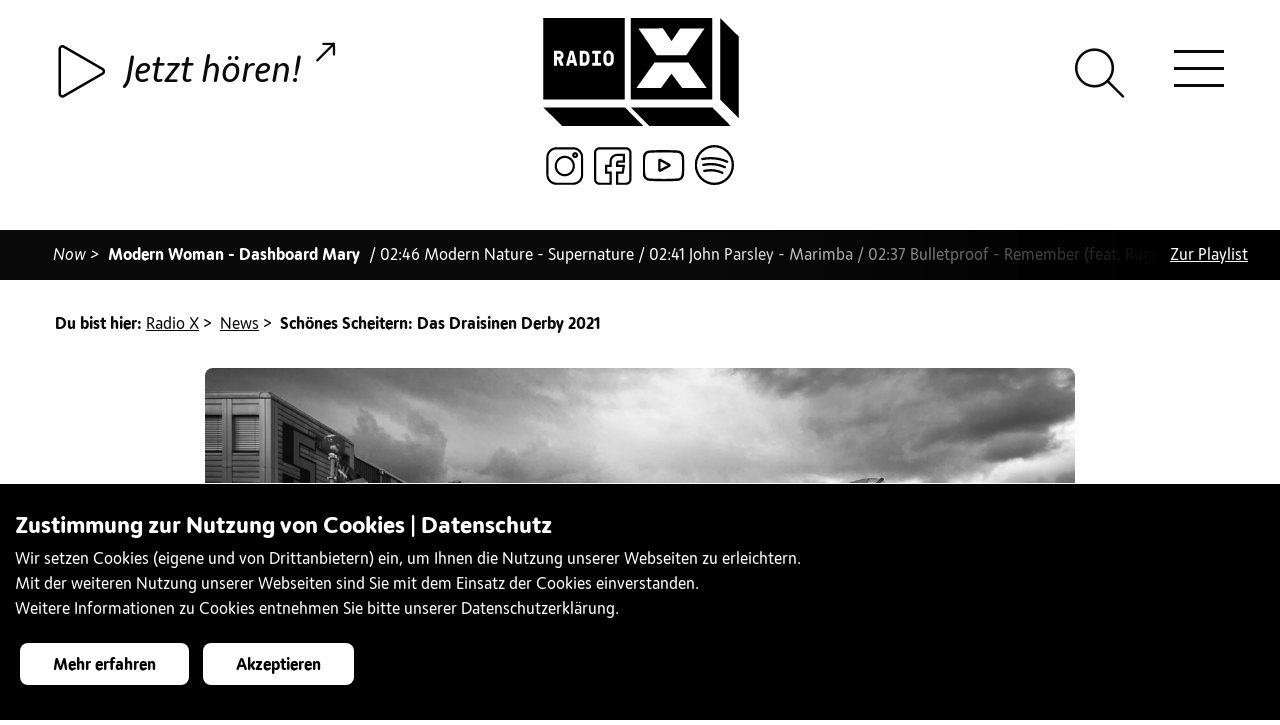

--- FILE ---
content_type: text/html;charset=UTF-8
request_url: https://radiox.ch/news-archiv/draisinenrennen-2021.html
body_size: 19575
content:
<!doctype html>
<html class="no-js" lang="de"> 
 <head> 
  <title>Schönes Scheitern: Das Draisinen Derby 2021</title> 
  <meta charset="utf-8"> 
  <meta http-equiv="x-ua-compatible" content="ie=edge"> 
  <meta name="viewport" content="width=device-width, initial-scale=1.0"> 
  <meta name="format-detection" content="telephone=no"> 
  <meta name="vuenavigation" content="true"> 
  <meta name="robots" content="index, follow"> 
  <meta property="og:site_name" content="Radio X"> 
  <meta property="og:title" content="Schönes Scheitern: Das Draisinen Derby 2021"> 
  <meta name="twitter:title" content="Schönes Scheitern: Das Draisinen Derby 2021"> 
  <meta property="og:type" content="article"> 
  <meta property="og:url" content="https://radiox.ch/news-archiv/draisinenrennen-2021.html"> 
  <meta property="og:image" content="https://radiox.ch/.imaging/mte/radiox-theme/xlarge/dam/articles/21-september/draosins.JPG/jcr:content/draosins.JPG"> 
  <meta property="og:image:secure_url" content="https://radiox.ch/.imaging/mte/radiox-theme/xlarge/dam/articles/21-september/draosins.JPG/jcr:content/draosins.JPG"> 
  <meta name="twitter:card" content="summary_large_image"> 
  <meta name="twitter:image" content="https://radiox.ch/.imaging/mte/radiox-theme/xlarge/dam/articles/21-september/draosins.JPG/jcr:content/draosins.JPG"> 
  <meta name="description" content="Was genau eine Draisine zu sein hat, ist bei diesem Rennen ziemlich zweitrangig. Ob&#xa0;abgefahren bis unfahrbar, clever bis primitiv, amüsant und doch immer: performativ. Das jährliche&#xa0;Happening zwischen Kunst, Sport und Nonsense findet diesen Samstag ab 15 Uhr auf dem Gleisbogen statt.
"> 
  <meta property="og:description" content="Was genau eine Draisine zu sein hat, ist bei diesem Rennen ziemlich zweitrangig. Ob&#xa0;abgefahren bis unfahrbar, clever bis primitiv, amüsant und doch immer: performativ. Das jährliche&#xa0;Happening zwischen Kunst, Sport und Nonsense findet diesen Samstag ab 15 Uhr auf dem Gleisbogen statt.
"> 
  <meta name="twitter:description" content="Was genau eine Draisine zu sein hat, ist bei diesem Rennen ziemlich zweitrangig. Ob&#xa0;abgefahren bis unfahrbar, clever bis primitiv, amüsant und doch immer: performativ. Das jährliche&#xa0;Happening zwischen Kunst, Sport und Nonsense findet diesen Samstag ab 15 Uhr auf dem Gleisbogen statt.
"> 
  <meta name="keywords" content="Radio, Basel, jugendradio, sound, music"> 
  <meta name="application-name" content="Radio X"> 
  <meta name="apple-mobile-web-app-title" content="Radio X"> 
  <meta name="msapplication-square70x70logo" content="/.resources/radiox-theme/webresources/images/favicon/small.jpg"> 
  <meta name="msapplication-square150x150logo" content="/.resources/radiox-theme/webresources/images/favicon/medium.jpg"> 
  <meta name="msapplication-wide310x150logo" content="/.resources/radiox-theme/webresources/images/favicon/wide.jpg"> 
  <meta name="msapplication-square310x310logo" content="/.resources/radiox-theme/webresources/images/favicon/large.jpg"> 
  <meta name="msapplication-TileColor" content="#da532c"> 
  <meta name="msapplication-config" content="/.resources/radiox-theme/webresources/images/favicon/browserconfig.xml"> 
  <meta name="theme-color" content="#ffffff"> 
  <link rel="canonical" href="https://radiox.ch/news-archiv/draisinenrennen-2021.html"> 
  <link rel="shortcut icon" href="/.resources/radiox-theme/webresources/images/favicon/favicon.ico"> 
  <link rel="icon" sizes="16x16" href="/.resources/radiox-theme/webresources/images/favicon/favicon-16x16.png"> 
  <link rel="icon" sizes="32x32" href="/.resources/radiox-theme/webresources/images/favicon/favicon-32x32.png"> 
  <link rel="icon" sizes="48x48" href="/.resources/radiox-theme/webresources/images/favicon/favicon-48x48.png"> 
  <link rel="icon" sizes="192x192" href="/.resources/radiox-theme/webresources/images/favicon/android-chrome-192x192.png"> 
  <link rel="icon" sizes="512x512" href="/.resources/radiox-theme/webresources/images/favicon/android-chrome-512x512.png"> 
  <link rel="apple-touch-icon image_src" href="/.resources/radiox-theme/webresources/images/favicon/apple-touch-icon.png"> 
  <link rel="apple-touch-icon" sizes="152x152" href="/.resources/radiox-theme/webresources/images/favicon/touch-icon-ipad.png"> 
  <link rel="apple-touch-icon" sizes="180x180" href="/.resources/radiox-theme/webresources/images/favicon/touch-icon-iphone-retina.png"> 
  <link rel="apple-touch-icon" sizes="167x167" href="/.resources/radiox-theme/webresources/images/favicon/touch-icon-ipad-retina.png"> 
  <link rel="mask-icon" color="white" href="/.resources/radiox-theme/webresources/images/favicon/safari-pinned-tab.svg"> 
  <link rel="manifest" href="/.resources/radiox-theme/webresources/images/favicon/site.webmanifest"> 
  <link rel="stylesheet" type="text/css" href="/.resources/radiox-theme/webresources/css/app~2025-12-30-15-00-32-000~cache.css" media="all"> <!-- Google Tag Manager --> 
  <script>(function(w,d,s,l,i){w[l]=w[l]||[];w[l].push({'gtm.start':
new Date().getTime(),event:'gtm.js'});var f=d.getElementsByTagName(s)[0],
j=d.createElement(s),dl=l!='dataLayer'?'&l='+l:'';j.async=true;j.src=
'https://www.googletagmanager.com/gtm.js?id='+i+dl;f.parentNode.insertBefore(j,f);
})(window,document,'script','dataLayer','GTM-KNVW3KD');</script> <!-- End Google Tag Manager --> 
 </head> 
 <body> 
  <div class="vue-container"> <!-- Google Tag Manager (noscript) --> 
   <noscript> <iframe src="https://www.googletagmanager.com/ns.html?id=GTM-KNVW3KD" height="0" width="0" style="display:none;visibility:hidden"></iframe> 
   </noscript> <!-- End Google Tag Manager (noscript) --> 
   <div class="page-wrapper transparent-full apply-effect" data-background=""> 
    <div id="header"> 
     <div id="logo"> <a href="/" class="radiox-logo"> 
       <svg xmlns="http://www.w3.org/2000/svg" viewbox="0 0 200 110.5"> <path d="M83.6 91.5H.1l19.2 19h83.1l-18.8-19zm89.5 0H89.5l19.2 19h83.1l-18.7-19zM16.3 36.6h-2c-.1 0-.2.1-.2.2v2.6c0 .1.1.2.2.2h2c.4 0 .8-.1 1.1-.4.4-.3.5-.7.5-1.1 0-.4-.2-.8-.5-1.1-.3-.3-.7-.4-1.1-.4zM43.5 37.1c-.3-.3-.7-.5-1.2-.5l-1.8-.2c-.1 0-.2.1-.2.2v8.8c0 .1.1.2.2.2h1.8c.5 0 .9-.2 1.2-.5.4-.3.5-.7.6-1.2.1-.9.2-1.8.2-2.8 0-.9-.1-1.9-.2-2.8-.1-.4-.3-.8-.6-1.2zM28.9 37.3c-.1 0-.1 0-.3.1l-1 5.3c0 .1 0 .2.2.2h2c.2 0 .2 0 .2-.2l-1-5.3c0-.1 0-.1-.1-.1zM68.3 36.9c-.3-.3-.8-.5-1.5-.5s-1.2.2-1.5.5c-.3.3-.5.8-.6 1.2-.1.5-.1 1-.1 1.5v3.2c0 .5.1 1 .1 1.5.1.5.3.9.6 1.2.3.3.9.5 1.5.5.7 0 1.2-.2 1.5-.5.3-.3.5-.8.6-1.2.1-.5.1-.9.1-1.5v-3.2c0-.5-.1-1-.1-1.5-.1-.5-.3-.9-.6-1.2z" /> <path d="M0 0v83.5h83.5V0H0zm20.8 48.7c0 .1-.2.2-.4.2H18c-.2 0-.3 0-.4-.1-.1-.1-.1-.2-.2-.3l-2.2-5.4c0-.1 0-.1-.1-.2s-.2-.1-.3-.1h-.6c-.1 0-.2.1-.2.2v5.5c0 .1 0 .2-.1.3-.1.1-.2.1-.3.1h-2.2c-.1 0-.2 0-.3-.1-.1-.1-.1-.2-.1-.3V34c0-.1.1-.2 0-.4.1-.1.2-.1.3-.1h4.8c.6 0 1.2.2 1.8.4.6.3 1.1.6 1.5 1 .4.4.7.9 1 1.5.3.6.4 1.2.4 1.8 0 .9-.1 1.6-.5 2.2-.3.6-.9 1.2-1.7 1.7-.1.1-.2.2-.2.3 0 .1 0 .2.1.4l2.3 5.5c.1.1.1.3 0 .4zm13.9.1c-.1.1-.2.1-.4.1h-2.2c-.2 0-.3-.1-.4-.3l-.7-2.3c0-.1-.1-.1-.1-.2s-.1-.1-.2-.1h-3.3c-.1 0-.3.1-.3.3l-.6 2.3c0 .2-.2.3-.4.3h-2.3c-.2 0-.3 0-.4-.1-.1-.1-.1-.2-.1-.3l3.9-14.6c0-.2.2-.3.4-.3h2.9c.2 0 .4.1.4.3l3.9 14.6c0 .1 0 .2-.1.3zM47.2 44c-.1.7-.3 1.4-.5 1.9s-.6 1-1 1.5-.9.8-1.5 1.1c-.6.3-1.2.4-1.9.4h-4.6c-.1 0-.2 0-.3-.1-.1-.1-.1-.2-.1-.3V34c0-.1 0-.2.1-.3.1-.1.2-.1.3-.1h4.6c.7 0 1.3.1 1.9.4.6.2 1.1.6 1.5 1 .4.4.7.9 1 1.5s.4 1.2.5 1.9c.1.9.2 1.8.2 2.8 0 .9-.1 1.9-.2 2.8zm11.9 4.4c0 .1 0 .2-.1.3-.1.1-.2.1-.3.1h-8.3c-.1 0-.2 0-.3-.1-.1-.1-.1-.2-.1-.3v-2.1c0-.1 0-.2.1-.3.1-.1.2-.1.3-.1h2.4c.1 0 .2-.1.2-.2v-9c0-.1-.1-.2-.2-.2h-2.2c-.1 0-.2 0-.3-.1-.1-.1-.1-.2-.1-.3V34c0-.1 0-.2.1-.3.1-.1.2-.1.3-.1h7.9c.1 0 .2 0 .3.1.1.1.1.2.1.3v2.1c0 .1 0 .2-.1.3-.1.1-.2.1-.3.1h-2.2c-.1 0-.2.1-.2.2v9c0 .1.1.2.2.2h2.4c.1 0 .2 0 .3.1s.1.2.1.3v2.1zm13-5.5c0 .5-.1 1-.1 1.5-.1.7-.2 1.3-.5 1.9-.3.6-.6 1.1-1.1 1.5-.5.4-1 .8-1.6 1.1-.6.3-1.3.4-2 .4s-1.4-.1-2-.4c-.6-.3-1.1-.6-1.6-1.1-.4-.4-.8-1-1.1-1.5-.3-.6-.4-1.2-.5-1.9 0-.5-.1-.9-.1-1.5v-3.2c0-.5.1-1 .1-1.5.1-.7.2-1.3.5-1.9.3-.6.6-1.1 1.1-1.5.5-.4 1-.8 1.6-1.1.6-.3 1.2-.4 2-.4s1.4.1 2 .4c.6.3 1.1.6 1.6 1.1.4.4.8 1 1.1 1.5.3.6.4 1.2.5 1.9 0 .5.1 1 .1 1.5v3.2zM89.5 0v83.5H173V0H89.5zm33 10.6l8.8 13.1 8.7-13h25L146.4 38h-30.5L97.4 10.7l25.1-.1zM142 71.5l-10.8-14.6-10.7 14.7H95.3l18.5-26h34.8l18.5 25.9H142zM200 18.9v83.6l-19-19.2V.1l19 18.8z" /> 
       </svg> </a> <a href="/" class="radiox-logo-x-only"> 
       <svg xmlns="http://www.w3.org/2000/svg" viewbox="0 0 200 169.5"> <path d="M199.966 169.33l-51.473-72.166H51.585l-51.62 72.313h70.177l29.897-40.87 29.897 40.65h70.03v.073zM5.93.182l69.81-.147 24.374 36.45L124.34.256h69.514l-51.4 76.07-85.052-.148L5.93.182z" /> 
       </svg> </a> <a href="/" class="radiox-logo-minimised"> 
       <svg xmlns="http://www.w3.org/2000/svg" viewbox="0 0 200 200"> <path fill-rule="evenodd" d="M200.02 199.972H.045V0h199.973v199.973zm-14.253-28.821l-44.276-62.076H58.13l-44.403 62.203h60.366l25.717-35.156 25.717 34.966h60.24zM18.795 25.652l60.05-.126L99.81 56.88l20.84-31.164h59.795l-44.213 65.433-73.161-.127-44.277-65.37z" clip-rule="evenodd" /> 
       </svg> </a> 
     </div> 
     <div class="top-bar"> 
      <div class="socialmedia-entries"> <a href="https://www.instagram.com/radiox_basel/?hl=de" target="_blank" title="Instagram"><img src="/dam/jcr:c7a3df61-a505-4ff5-af52-49b0d8c4127d/instagramm.svg" alt="Instagram"></a><a href="https://www.facebook.com/radioxbasel/" target="_blank" title="Facebook"><img src="/dam/jcr:059196a4-74a8-4d11-8e60-4328faa8f2c2/facebook.svg" alt="Facebook"></a><a href="https://www.youtube.com/channel/UCe3LotUNh9qcp57zaSR4yoQ" target="_blank" title="Youtube"><img src="/dam/jcr:ad1b9adb-da56-48d2-8970-c43e07aa65e6/youtube.svg" alt="Youtube"></a><a href="https://open.spotify.com/user/jwjx3rfdmk574qlbbxsc8lu6n?si=uYok41UtT_KaciBYwHWL_Q¨" target="_blank" title="Spotify"><img src="/dam/jcr:b3b6c98b-f61c-4b83-a4dd-0049a75e2de7/spotify.svg" alt="Spotify"></a> 
      </div> 
      <div id="header-play" v-bind:class="[ streamAvailable ? 'video-available': 'video-unavailable']" data-streamurl="/stream.html"> 
       <div class="player-container"> <howler-player inline-template ref="mainPlayer" v-cloak> 
         <div id="howl-player" class="opacity-visible"> 
          <div v-if="isLoaded" class="player-toggle-button"> <play-button :live="true" :containerdiv="false" :control-current="true"></play-button> 
          </div> 
          <div v-else class="text-center"> 
           <div class="lds-ellipsis"> 
            <div></div> 
            <div></div> 
            <div></div> 
            <div></div> 
           </div> 
          </div> 
          <div class="player-song-title " v-bind:class="{videoavailable: videostreamActive, playing: isPlaying}" @click="openModal(false)"> <span class="song-title" v-bind:title="storeTitle">{{ storeTitle }} <span v-bind:class="[ classLine ]"> - </span> {{ storeArtist }} </span> <span class="icon-external-link"></span> 
           <div class="livecam-active" v-bind:class="{playing: isPlaying}">
             live-cam aktiv 
           </div> 
          </div> 
         </div> 
        </howler-player> 
       </div> 
      </div> 
      <div id="hamburger-icon"> <span class="line line-1 bar bar1"></span> <span class="line line-2 bar bar2"></span> <span class="line line-3 bar bar3"></span> 
      </div> 
      <div id="header-search"> <a href="/suche.html"><span class="icon-search"></span></a> 
      </div> 
     </div> 
     <nav id="navigation" class="nav-vue mobile opacity hidden invisible-scrollbar"> 
      <ul class="main-navigation level-1"> 
       <li class="open active "> <a href="/news-archiv.html" class="open active "> News <span> </span> </a> </li> 
       <li class="has-dropdown"> <span class="nav-image hidden"><img src="/.imaging/mte/radiox-theme/small/dam/menuebilder/12185033_1027847440620471_3571200324069954546_o.jpg/jcr:content/12185033_1027847440620471_3571200324069954546_o.jpg" alt=""></span> <a href="/hoeren.html" class="has-dropdown"> Hören <span class="arrow-nav"> </span> </a> 
        <ul class="sub-navigation has-dropdown level-2"> 
         <li> <span class="nav-image hidden"><img src="/.imaging/mte/radiox-theme/small/dam/diverses-x/DSC_6924.JPG/jcr:content/DSC_6924.JPG" alt=""></span> <a href="/hoeren/Programmübersicht.html" class=""> Programmübersicht <span> </span> </a> </li> 
         <li> <span class="nav-image hidden"><img src="/.imaging/mte/radiox-theme/small/dam/menuebilder/DSC_5222.jpg/jcr:content/DSC_5222.jpg" alt=""></span> <a href="/hoeren/radio-x-empfangen.html" class=""> Radio X empfangen <span> </span> </a> <span class="nav-text hidden">&lt;p&gt;Radio X empfangen&lt;/p&gt;<br></span> </li> 
         <li> <span class="nav-image hidden"><img src="/.imaging/mte/radiox-theme/small/dam/menuebilder/oslo-night-besuch-uns.jpg/jcr:content/oslo%20night%20besuch%20uns.jpg" alt=""></span> <a href="/hoeren/Playlist-of-the-month.html" class=""> Playlist of the month <span> </span> </a> <span class="nav-text hidden">&lt;p&gt;Radio X empfangen&lt;/p&gt;<br></span> </li> 
         <li class="has-dropdown"> <span class="nav-image hidden"><img src="/.imaging/mte/radiox-theme/small/dam/menuebilder/IMG_3646.jpg/jcr:content/IMG_3646.jpg" alt=""></span> <a href="/hoeren/tagesredaktionelle-beitraege.html" class="has-dropdown"> Tagesredaktionelle Beiträge <span class="arrow-nav"> </span> </a> 
          <ul class="sub-navigation has-dropdown level-3"> 
           <li> <span class="nav-image hidden"><img src="/.imaging/mte/radiox-theme/small/dam/menuebilder/170928kunsthalle_-24.jpg/jcr:content/170928kunsthalle_-24.jpg" alt=""></span> <a href="/hoeren/tagesredaktionelle-beitraege/Info.html" class=""> Info <span> </span> </a> <span class="nav-text hidden">&lt;p&gt;Info&lt;/p&gt;<br></span> </li> 
           <li> <span class="nav-image hidden"><img src="/.imaging/mte/radiox-theme/small/dam/menuebilder/IMG_4908.jpg/jcr:content/IMG_4908.jpg" alt=""></span> <a href="/hoeren/tagesredaktionelle-beitraege/Agenda.html" class=""> Agenda <span> </span> </a> <span class="nav-text hidden">&lt;p&gt;Agenda&lt;/p&gt;<br></span> </li> 
           <li> <span class="nav-image hidden"><img src="/.imaging/mte/radiox-theme/small/dam/menuebilder/IMG_6044.jpg/jcr:content/IMG_6044.jpg" alt=""></span> <a href="/hoeren/tagesredaktionelle-beitraege/politspecial.html" class=""> Politspecial <span> </span> </a> <span class="nav-text hidden">&lt;p&gt;Politspecial&lt;/p&gt;<br></span> </li> 
          </ul> <span class="nav-text hidden">&lt;p&gt;Tagesredaktionelle Beitr&amp;auml;ge&lt;/p&gt;<br></span> </li> 
         <li class="has-dropdown"> <span class="nav-image hidden"><img src="/.imaging/mte/radiox-theme/small/dam/menuebilder/IMG_0746.jpg/jcr:content/IMG_0746.jpg" alt=""></span> <a href="/hoeren/unterhaltung.html" class="has-dropdown"> Unterhaltung <span class="arrow-nav"> </span> </a> 
          <ul class="sub-navigation has-dropdown level-3"> 
           <li> <span class="nav-image hidden"><img src="/.imaging/mte/radiox-theme/small/dam/specials/unterhaltung/specials-xplorer-sw.gif/jcr:content/specials-xplorer.png" alt=""></span> <a href="/hoeren/unterhaltung/xplorer.html" class=""> Xplorer <span> </span> </a> </li> 
           <li> <span class="nav-image hidden"><img src="/.imaging/mte/radiox-theme/small/dam/specials/unterhaltung/specials-xcout.gif/jcr:content/specials-xcout.gif" alt=""></span> <a href="/hoeren/unterhaltung/xcout.html" class=""> Xcout <span> </span> </a> </li> 
           <li> <span class="nav-image hidden"><img src="/.imaging/mte/radiox-theme/small/dam/specials/unterhaltung/specials-SafetyFirst.gif/jcr:content/specials-SafetyFirst.gif" alt=""></span> <a href="/hoeren/unterhaltung/Safety-First.html" class=""> Safety First <span> </span> </a> </li> 
           <li> <span class="nav-image hidden"><img src="/.imaging/mte/radiox-theme/small/dam/specials/unterhaltung/specials-radiox-headphone.gif/jcr:content/specials-radiox-headphone-gruen.png" alt=""></span> <a href="/hoeren/unterhaltung/echt-jetzt.html" class=""> Echt Jetzt? <span> </span> </a> </li> 
           <li> <span class="nav-image hidden"><img src="/.imaging/mte/radiox-theme/small/dam/specials/unterhaltung/weblogos-specials-OkiDoki.gif/jcr:content/weblogos-specials-OkiDoki.gif" alt=""></span> <a href="/hoeren/unterhaltung/okidoki.html" class=""> Oki Doki <span> </span> </a> </li> 
          </ul> <span class="nav-text hidden">&lt;p&gt;Unterhaltung&lt;/p&gt;<br></span> </li> 
         <li class="has-dropdown"> <span class="nav-image hidden"><img src="/.imaging/mte/radiox-theme/small/dam/menuebilder/DSC_0037.jpg/jcr:content/DSC_0037.jpg" alt=""></span> <a href="/hoeren/sprachen.html" class="has-dropdown"> Sprachen <span class="arrow-nav"> </span> </a> 
          <ul class="sub-navigation has-dropdown level-3"> 
           <li> <span class="nav-image hidden"><img src="/.imaging/mte/radiox-theme/small/dam/specials/sprachen/special-arabx.gif/jcr:content/special-arabx.png" alt=""></span> <a href="/hoeren/sprachen/arabx.html" class=""> ArabX <span> </span> </a> </li> 
           <li class="has-dropdown"> <span class="nav-image hidden"><img src="/.imaging/mte/radiox-theme/small/dam/specials/sprachen/special-beleza.gif/jcr:content/special-beleza.png" alt=""></span> <a href="/hoeren/sprachen/beleza.html" class="has-dropdown"> Beleza <span class="arrow-nav"> </span> </a> 
            <ul class="sub-navigation has-dropdown level-4"> 
             <li> <a href="/hoeren/sprachen/beleza/leitura.html" class=""> pausa para leitura <span> </span> </a> </li> 
            </ul> </li> 
           <li> <span class="nav-image hidden"><img src="/.imaging/mte/radiox-theme/small/dam/specials/sprachen/special-djoliba.gif/jcr:content/special-djoliba.png" alt=""></span> <a href="/hoeren/sprachen/djoliba.html" class=""> Djoliba <span> </span> </a> </li> 
           <li> <span class="nav-image hidden"><img src="/.imaging/mte/radiox-theme/small/dam/specials/sprachen/weblogos-specials-borschfm.gif/jcr:content/weblogos-specials-borschfm.gif" alt=""></span> <a href="/hoeren/sprachen/Borsch-FM.html" class=""> Borsch FM <span> </span> </a> </li> 
           <li> <span class="nav-image hidden"><img src="/.imaging/mte/radiox-theme/small/dam/specials/sprachen/special-elpapagayo-radiox.gif/jcr:content/special-elpapagayo-radiox.png" alt=""></span> <a href="/hoeren/sprachen/el-papagayo.html" class=""> El Papagayo <span> </span> </a> </li> 
           <li> <span class="nav-image hidden"><img src="/.imaging/mte/radiox-theme/small/dam/specials/sprachen/special-farsi-radio-x.gif/jcr:content/special-farsi-radio-x.png" alt=""></span> <a href="/hoeren/sprachen/farsi-x.html" class=""> Farsi-X <span> </span> </a> </li> 
           <li> <span class="nav-image hidden"><img src="/.imaging/mte/radiox-theme/small/dam/specials/sprachen/special-italiax-radiox.gif/jcr:content/special-italiax-radiox.png" alt=""></span> <a href="/hoeren/sprachen/italia-x.html" class=""> Italia X <span> </span> </a> </li> 
           <li> <span class="nav-image hidden"><img src="/.imaging/mte/radiox-theme/small/dam/specials/sprachen/special-theentlishshow-radiox.gif/jcr:content/special-theentlishshow-radiox.png" alt=""></span> <a href="/hoeren/sprachen/the-english-show.html" class=""> The English Show <span> </span> </a> </li> 
           <li> <span class="nav-image hidden"><img src="/.imaging/mte/radiox-theme/small/dam/specials/sprachen/special-xtanbul-radiox.gif/jcr:content/special-xtanbul-radiox.png" alt=""></span> <a href="/hoeren/sprachen/xtanbul.html" class=""> Xtanbul <span> </span> </a> </li> 
          </ul> <span class="nav-text hidden">&lt;p&gt;Sprachen&lt;/p&gt;<br></span> </li> 
         <li class="has-dropdown"> <span class="nav-image hidden"><img src="/.imaging/mte/radiox-theme/small/dam/diverses-x/jkf2017-radio-x.jpg/jcr:content/jkf2017-radio-x.jpg" alt=""></span> <a href="/hoeren/musik.html" class="has-dropdown"> Musik <span class="arrow-nav"> </span> </a> 
          <ul class="sub-navigation has-dropdown level-3"> 
           <li> <span class="nav-image hidden"><img src="/.imaging/mte/radiox-theme/small/dam/menuebilder/IMG_5620-1.jpg/jcr:content/IMG_5620-1.jpg" alt=""></span> <a href="/hoeren/musik/album-der-woche.html" class=""> Album der Woche <span> </span> </a> </li> 
           <li> <span class="nav-image hidden"><img src="/.imaging/mte/radiox-theme/small/dam/menuebilder/181127rxstudio_-3.jpg/jcr:content/181127rxstudio_-3.jpg" alt=""></span> <a href="/hoeren/musik/fruesch.html" class=""> Früsch <span> </span> </a> </li> 
           <li> <span class="nav-image hidden"><img src="/.imaging/mte/radiox-theme/small/dam/specials/musik/specials-bsounds-radiox.gif/jcr:content/specials-bsounds.png" alt=""></span> <a href="/hoeren/musik/bsounds.html" class=""> BSounds <span> </span> </a> </li> 
           <li> <span class="nav-image hidden"><img src="/.imaging/mte/radiox-theme/small/dam/specials/musik/specials-density-radiox.gif/jcr:content/specials-density.png" alt=""></span> <a href="/hoeren/musik/density.html" class=""> Density <span> </span> </a> </li> 
           <li> <span class="nav-image hidden"><img src="/.imaging/mte/radiox-theme/small/dam/specials/musik/special-electrobeats.gif/jcr:content/special-electrobeats.png" alt=""></span> <a href="/hoeren/musik/electro-beats.html" class=""> ElelectroBeats <span> </span> </a> <span class="nav-text hidden">&lt;p&gt;Neben DJ-Sets und Interviews mit unseren DJ G&amp;auml;sten informiert euch ElectroBeats &amp;uuml;ber das aktuelle Partygeschehen in und um Basel. Mit der Rubrik &amp;laquo;Last Minute Party Tipps&amp;raquo; bekommt ihr beispielsweise in der letzten Minute noch eine kleine aber feine Auswahl an Events der aktuellen&lt;br /&gt;<br>Partynacht. Neben Musik und Informationen gibt es bei ElectroBeats auch immer wieder Verlosungen von Tickets, CDs und vielem weiterem.&lt;/p&gt;<br></span> </li> 
           <li> <span class="nav-image hidden"><img src="/.imaging/mte/radiox-theme/small/dam/specials/musik/specials-everxgreen-radiox.gif/jcr:content/specials-everxgreen.png" alt=""></span> <a href="/hoeren/musik/everxgreen.html" class=""> EverXGreen <span> </span> </a> </li> 
           <li> <span class="nav-image hidden"><img src="/.imaging/mte/radiox-theme/small/dam/specials/musik/Soul-Sketches/special-soulsketches.gif/jcr:content/special-soulsketches.gif" alt=""></span> <a href="/hoeren/musik/Soul-Sketches.html" class=""> Soul Sketches <span> </span> </a> </li> 
           <li> <span class="nav-image hidden"><img src="/.imaging/mte/radiox-theme/small/dam/specials/musik/specials-jamrock-radiox.gif/jcr:content/specials-jamrock.png" alt=""></span> <a href="/hoeren/musik/jamrock.html" class=""> Jamrock <span> </span> </a> </li> 
           <li> <span class="nav-image hidden"><img src="/.imaging/mte/radiox-theme/small/dam/specials/musik/weblogo-jazzX.gif/jcr:content/weblogo-jazzX.png" alt=""></span> <a href="/hoeren/musik/jazz_X.html" class=""> Jazz_X <span> </span> </a> <span class="nav-text hidden">&lt;p&gt;Jazz_X - die neue Sendung auf Radio X, ab 17. M&amp;auml;rz 2019, jeden Sonntag von 21 Uhr bis 22 Uhr. Unser Motto: Frei von Grenzen, offen f&amp;uuml;r Neues! Mit Interviewg&amp;auml;sten, Konzerttipps, Sessions wollen wir der lokalen Szene eine Plattform bieten. Aber wir schauen auch &amp;uuml;ber den Tellerrand hinaus - sowohl was den Genre betrifft, wie auch geografisch.&amp;nbsp;&lt;/p&gt;<br></span> </li> 
           <li> <span class="nav-image hidden"><img src="/.imaging/mte/radiox-theme/small/dam/ToW.jpg/jcr:content/ToW.jpg" alt=""></span> <a href="/hoeren/musik/Trax-on-Wax.html" class=""> Trax on Wax <span> </span> </a> </li> 
           <li> <span class="nav-image hidden"><img src="/.imaging/mte/radiox-theme/small/dam/specials/musik/specials-mainstream-radiox.gif/jcr:content/specials-mainstream.png" alt=""></span> <a href="/hoeren/musik/mainstream.html" class=""> Mainstream <span> </span> </a> </li> 
           <li> <span class="nav-image hidden"><img src="/.imaging/mte/radiox-theme/small/dam/specials/musik/weblogos-specials-Magnolia-Mixtapes-Kopie.jpg/jcr:content/weblogos-specials-Magnolia-Mixtapes%20Kopie.jpg" alt=""></span> <a href="/hoeren/musik/Magnolia-Mixtapes.html" class=""> Magnolia Mixtapes <span> </span> </a> </li> 
           <li class="has-dropdown"> <span class="nav-image hidden"><img src="/.imaging/mte/radiox-theme/small/dam/specials/musik/specials-metalx-radiox.gif/jcr:content/specials-metalx.png" alt=""></span> <a href="/hoeren/musik/metal-x.html" class="has-dropdown"> Metal X <span class="arrow-nav"> </span> </a> 
            <ul class="sub-navigation has-dropdown level-4"> 
             <li> <a href="/hoeren/musik/metal-x/article-detail.html" class=""> article-detail <span> </span> <span class="navigation-icon"><img src="/dam/jcr:431aa8ad-942c-406b-ab30-7f088cdcda1e/specials-metalx.png" alt=""></span> </a> </li> 
             <li> <a href="/hoeren/musik/metal-x/metalx-playlist-archive.html" class=""> Playlist Archiv <span> </span> </a> </li> 
            </ul> </li> 
           <li> <span class="nav-image hidden"><img src="/.imaging/mte/radiox-theme/small/dam/specials/musik/specials-release-radiox.gif/jcr:content/specials-release.png" alt=""></span> <a href="/hoeren/musik/release.html" class=""> Release <span> </span> </a> </li> 
           <li> <span class="nav-image hidden"><img src="/.imaging/mte/radiox-theme/small/dam/specials/unterhaltung/specials-radiox-headphone.gif/jcr:content/specials-radiox-headphone-gruen.png" alt=""></span> <a href="/hoeren/musik/x-lounge.html" class=""> X Lounge <span> </span> </a> </li> 
           <li> <span class="nav-image hidden"><img src="/.imaging/mte/radiox-theme/small/dam/specials/musik/specials-xplicit-radiox.gif/jcr:content/specials-xplicit.png" alt=""></span> <a href="/hoeren/musik/xplicit.html" class=""> Xplicit Content <span> </span> </a> </li> 
           <li> <span class="nav-image hidden"><img src="/.imaging/mte/radiox-theme/small/dam/specials/musik/specials-xroads-radiox.gif/jcr:content/specials-xroads.png" alt=""></span> <a href="/hoeren/musik/x-roads.html" class=""> X-Roads <span> </span> </a> </li> 
          </ul> <span class="nav-text hidden">&lt;p&gt;Musik&lt;/p&gt;<br></span> </li> 
         <li class="has-dropdown"> <span class="nav-image hidden"><img src="/.imaging/mte/radiox-theme/small/dam/diverses-x/IMG_0851.jpg/jcr:content/IMG_0851.jpg" alt=""></span> <a href="/hoeren/themen.html" class="has-dropdown"> Themen <span class="arrow-nav"> </span> </a> 
          <ul class="sub-navigation has-dropdown level-3"> 
           <li> <span class="nav-image hidden"><img src="/.imaging/mte/radiox-theme/small/dam/articles/21-october/Plakat-Aktionstage-2021.jpg/jcr:content/Plakat%20Aktionstage%202021.jpg" alt=""></span> <a href="/hoeren/themen/aktionstage-psychische-gesundheit.html" class=""> Aktionstage Psychische Gesundheit <span> </span> </a> </li> 
           <li> <a href="/hoeren/themen/Architekturwoche-Basel-2022.html" class=""> Architekturwoche Basel 2022 <span> </span> </a> </li> 
           <li> <span class="nav-image hidden"><img src="/.imaging/mte/radiox-theme/small/dam/themen/X_art/X_art-Hidden-RadioX.jpg/jcr:content/x_art-hidden-radio-x.jpg" alt=""></span> <a href="/hoeren/themen/art-lab-on-air.html" class=""> Art Lab On Air <span> </span> </a> </li> 
           <li> <span class="nav-image hidden"><img src="/.imaging/mte/radiox-theme/small/dam/articles/22-juni/neon-logo.jpg/jcr:content/neon%20logo.jpg" alt=""></span> <a href="/hoeren/themen/civic-radio.html" class=""> CIVIC Radio <span> </span> </a> </li> 
           <li> <a href="/hoeren/themen/audioguide-religionen-bs.html" class=""> Audioguide zum Thema Religionen in Basel <span> </span> </a> </li> 
           <li> <span class="nav-image hidden"><img src="/.imaging/mte/radiox-theme/small/dam/themen/Basler-Eule/IMG_2042.JPG/jcr:content/IMG_2042.JPG" alt=""></span> <a href="/hoeren/themen/basler-eule.html" class=""> Basler Eule <span> </span> </a> </li> 
           <li> <a href="/hoeren/themen/Polyfon_2022.html" class=""> Polyfon Festival Basel <span> </span> </a> </li> 
           <li class="has-dropdown"> <span class="nav-image hidden"><img src="/.imaging/mte/radiox-theme/small/dam/themen/buch-basel/BuchBasel_2016-Sa_00_VoHa_Stimmung_DSC7553_Web-cBen_Koechlin.jpg/jcr:content/BuchBasel_2016-Sa_00_VoHa_Stimmung_DSC7553_Web-cBen_Koechlin.jpg" alt=""></span> <a href="/hoeren/themen/BuchBasel.html" class="has-dropdown"> BuchBasel <span class="arrow-nav"> </span> </a> 
            <ul class="sub-navigation has-dropdown level-4"> 
             <li> <a href="/hoeren/themen/BuchBasel/BuchBasel-2017.html" class=""> BuchBasel-2018 <span> </span> </a> </li> 
             <li> <a href="/hoeren/themen/BuchBasel/BuchBasel-2016.html" class=""> BuchBasel 2016<br> <span> </span> </a> </li> 
             <li> <a href="/hoeren/themen/BuchBasel/BuchBasel-2018.html" class=""> BuchBasel-2018 <span> </span> </a> </li> 
             <li> <a href="/hoeren/themen/BuchBasel/BuchBasel-2019.html" class=""> BuchBasel-2018 <span> </span> </a> </li> 
             <li> <a href="/hoeren/themen/BuchBasel/BuchBasel-2020.html" class=""> Schweizer Buchpreis 2020 <span> </span> </a> </li> 
             <li> <a href="/hoeren/themen/BuchBasel/BuchBasel-2021.html" class=""> BuchBasel 2021 <span> </span> </a> </li> 
             <li> <a href="/hoeren/themen/BuchBasel/BuchBasel-2022.html" class=""> BuchBasel 2022 <span> </span> </a> </li> 
             <li> <a href="/hoeren/themen/BuchBasel/BuchBasel-2023.html" class=""> BuchBasel 2022 <span> </span> </a> </li> 
             <li> <a href="/hoeren/themen/BuchBasel/BuchBasel-2024.html" class=""> BuchBasel 2024 <span> </span> </a> </li> 
             <li> <a href="/hoeren/themen/BuchBasel/BuchBasel-2025.html" class=""> BuchBasel 2024 <span> </span> </a> </li> 
            </ul> </li> 
           <li> <span class="nav-image hidden"><img src="/.imaging/mte/radiox-theme/small/dam/articles/21-mai/Logo-für-Beiträge.png/jcr:content/Logo%20f%C3%BCr%20Beitr%C3%A4ge.png" alt=""></span> <a href="/hoeren/themen/Bunt--Basel-divers.html" class=""> Bunt! Basel divers <span> </span> </a> </li> 
           <li> <span class="nav-image hidden"><img src="/.imaging/mte/radiox-theme/small/dam/themen/Stimmen-im-Quartier/5e179a074825c66b4560a986c8207cf1.png/jcr:content/5e179a074825c66b4560a986c8207cf1.png" alt=""></span> <a href="/hoeren/themen/Stimmen-im-Quartier.html" class=""> Stimmen im Quartier <span> </span> </a> </li> 
           <li> <span class="nav-image hidden"><img src="/.imaging/mte/radiox-theme/small/dam/specials/unterhaltung/specials-radiox-headphone.gif/jcr:content/specials-radiox-headphone-gruen.png" alt=""></span> <a href="/hoeren/themen/citoyen-x.html" class=""> Citoyen X <span> </span> </a> </li> 
           <li class="has-dropdown"> <span class="nav-image hidden"><img src="/.imaging/mte/radiox-theme/small/dam/themen/Culturescapes/culturscpase-neu-©Athina-Tsangari_preview.jpeg/jcr:content/culturscpase-neu-%C2%A9Athina-Tsangari_preview.jpeg" alt=""></span> <a href="/hoeren/themen/culturescapes.html" class="has-dropdown"> Culturescapes <span class="arrow-nav"> </span> </a> 
            <ul class="sub-navigation has-dropdown level-4"> 
             <li> <span class="nav-image hidden"><img src="/.imaging/mte/radiox-theme/small/dam/themen/Culturescapes/culturscpase-neu-©Athina-Tsangari_preview.jpeg/jcr:content/culturscpase-neu-%C2%A9Athina-Tsangari_preview.jpeg" alt=""></span> <a href="/hoeren/themen/culturescapes/culturescapes-griechenland-2017.html" class=""> Culturescapes Griechenland 2017 <span> </span> </a> </li> 
             <li> <span class="nav-image hidden"><img src="/.imaging/mte/radiox-theme/small/dam/themen/Culturescapes/IMG_9538.JPG/jcr:content/IMG_9538.JPG" alt=""></span> <a href="/hoeren/themen/culturescapes/culturescapes-polen.html" class=""> Culturescapes Polen 2019 <span> </span> </a> </li> 
            </ul> </li> 
           <li> <a href="/hoeren/themen/Coronavirus.html" class=""> Beiträge betreffend Coronavirus <span> </span> </a> </li> 
           <li> <span class="nav-image hidden"><img src="/.imaging/mte/radiox-theme/small/dam/articles/21-februar/Logo-quadrat.png/jcr:content/Logo%20quadrat.png" alt=""></span> <a href="/hoeren/themen/50-Jahre-Frauenstimmrecht.html" class=""> 50 Jahre Frauenstimmrecht <span> </span> </a> </li> 
           <li> <span class="nav-image hidden"><img src="/.imaging/mte/radiox-theme/small/dam/specials/unterhaltung/IMG_1822.JPG/jcr:content/IMG_1822.JPG" alt=""></span> <a href="/hoeren/themen/gesundheitsspots.html" class=""> Gesundheitsspots <span> </span> </a> </li> 
           <li class="has-dropdown"> <a href="/hoeren/themen/generationenthematik.html" class="has-dropdown"> Generationen <span class="arrow-nav"> </span> </a> 
            <ul class="sub-navigation has-dropdown level-4"> 
             <li> <span class="nav-image hidden"><img src="/.imaging/mte/radiox-theme/small/dam/themen/generationen-mix/GenMiX.jpg/jcr:content/GenMiX.jpg" alt=""></span> <a href="/hoeren/themen/generationenthematik/generationen-mix.html" class=""> GenerationenMiX <span> </span> </a> </li> 
             <li> <span class="nav-image hidden"><img src="/.imaging/mte/radiox-theme/small/dam/themen/generationenradio/IMG_0106.JPG/jcr:content/IMG_0106.JPG" alt=""></span> <a href="/hoeren/themen/generationenthematik/generationenradio.html" class=""> Generationenradio <span> </span> </a> </li> 
            </ul> </li> 
           <li> <a href="/hoeren/themen/ggg-stadtbibliothek-basel.html" class=""> GGG Stadtbibliothek Basel <span> </span> </a> </li> 
           <li> <span class="nav-image hidden"><img src="/.imaging/mte/radiox-theme/small/dam/BR25_DIA_1920×1080px.jpg/jcr:content/BR25_DIA_1920%C3%971080px.jpg" alt=""></span> <a href="/hoeren/themen/Bildrausch-Filmfest.html" class=""> Hello Neighbour! Kurzgeschichten-Serie über Nachbarschaften <span> </span> </a> </li> 
           <li> <span class="nav-image hidden"><img src="/.imaging/mte/radiox-theme/small/dam/menuebilder/170828_-2.jpg/jcr:content/170828_-2.jpg" alt=""></span> <a href="/hoeren/themen/hgk-porträts.html" class=""> HGK FHNW Porträts <span> </span> </a> </li> 
           <li> <span class="nav-image hidden"><img src="/.imaging/mte/radiox-theme/small/dam/menuebilder/170828_-2.jpg/jcr:content/170828_-2.jpg" alt=""></span> <a href="/hoeren/themen/Dezemberserie-über-Unvollkommenheit.html" class=""> Dezemberserie über Unvollkommenheit <span> </span> </a> </li> 
           <li> <span class="nav-image hidden"><img src="/.imaging/mte/radiox-theme/small/dam/IMG_1934.JPG/jcr:content/IMG_1934.JPG" alt=""></span> <a href="/hoeren/themen/Serie-über-Nacht---träumen-oder-wachen.html" class=""> Nacht-Serie <span> </span> </a> </li> 
           <li> <span class="nav-image hidden"><img src="/.imaging/mte/radiox-theme/small/dam/articles/24-mai/existenzmin008.jpg/jcr:content/existenzmin008.jpg" alt=""></span> <a href="/hoeren/themen/genug-fuer-x-istenz.html" class=""> Genug-fuer-xistenz <span> </span> </a> </li> 
           <li class="has-dropdown"> <a href="/hoeren/themen/Jugendkulturfestival-(JKF).html" class="has-dropdown"> Jugendkulturfestival Basel (JKF) <span class="arrow-nav"> </span> </a> 
            <ul class="sub-navigation has-dropdown level-4"> 
             <li> <span class="nav-image hidden"><img src="/.imaging/mte/radiox-theme/small/dam/themen/JKF/JKF2019/Bilder/DSC_6562.jpg/jcr:content/DSC_6562.jpg" alt=""></span> <a href="/hoeren/themen/Jugendkulturfestival-(JKF)/jkf2019.html" class=""> Festivalausgabe 2019 <span> </span> </a> </li> 
             <li> <a href="/hoeren/themen/Jugendkulturfestival-(JKF)/jkf2021.html" class=""> Festivalausgabe 2021 <span> </span> </a> </li> 
            </ul> </li> 
           <li> <span class="nav-image hidden"><img src="/.imaging/mte/radiox-theme/small/dam/themen/kinderredaktion-rx-2019.jpg/jcr:content/kinderredaktion-rx-2019.jpg" alt=""></span> <a href="/hoeren/themen/kinderredaktion.html" class=""> X-Kids <span> </span> </a> </li> 
           <li class="has-dropdown"> <span class="nav-image hidden"><img src="/.imaging/mte/radiox-theme/small/dam/themen/kunsthalle-basel/EZ5I5633-1470x980.jpg/jcr:content/EZ5I5633-1470x980.jpg" alt=""></span> <a href="/hoeren/themen/kunsthalle-basel.html" class="has-dropdown"> Kunsthalle Basel <span class="arrow-nav"> </span> </a> 
            <ul class="sub-navigation has-dropdown level-4"> 
             <li> <a href="/hoeren/themen/kunsthalle-basel/playlist.html" class=""> Playlist <span> </span> </a> </li> 
             <li> <a href="/hoeren/themen/kunsthalle-basel/lautstark.html" class=""> Lautstark <span> </span> </a> </li> 
            </ul> </li> 
           <li> <span class="nav-image hidden"><img src="/.imaging/mte/radiox-theme/small/dam/medienpartner/20190130_BamS_Seimert-1.jpg/jcr:content/20190130_BamS_Seimert-1.jpg" alt=""></span> <a href="/hoeren/themen/kunstmuseum.html" class=""> Kunstmuseum Basel <span> </span> </a> </li> 
           <li> <span class="nav-image hidden"><img src="/.imaging/mte/radiox-theme/small/dam/articles/20-april/Aktuelles-Buchcover.jpg/jcr:content/Aktuelles%20Buchcover.jpg" alt=""></span> <a href="/hoeren/themen/Lesestafette--Die-Ballade-von-der-Typhoid-Mary-0.html" class=""> Lesestafette "Die Ballade von der Typhoid Mary" <span> </span> </a> </li> 
           <li> <a href="/hoeren/themen/Lyrik-Serie.html" class=""> Architekturwoche Basel 2022 <span> </span> </a> </li> 
           <li> <a href="/hoeren/themen/marktplatz55.html" class=""> Marktplatz 55+ <span> </span> </a> </li> 
           <li> <span class="nav-image hidden"><img src="/.imaging/mte/radiox-theme/small/dam/specials/unterhaltung/IMG_1822.JPG/jcr:content/IMG_1822.JPG" alt=""></span> <a href="/hoeren/themen/mehrsprachige-infofenster.html" class=""> Mehrsprachige Infofenster <span> </span> </a> </li> 
           <li> <a href="/hoeren/themen/Oslo-Night-2019.html" class=""> Eine Nacht der Kultur <span> </span> </a> </li> 
           <li> <span class="nav-image hidden"><img src="/.imaging/mte/radiox-theme/small/dam/articles/21-august/Bild-für-Page1.jpg/jcr:content/Bild%20f%C3%BCr%20Page1.jpg" alt=""></span> <a href="/hoeren/themen/pornos-auf-jugendhandys.html" class=""> Pornos auf Jugendhandys <span> </span> </a> </li> 
           <li> <span class="nav-image hidden"><img src="/.imaging/mte/radiox-theme/small/dam/specials/unterhaltung/specials-radiox-headphone.gif/jcr:content/specials-radiox-headphone-gruen.png" alt=""></span> <a href="/hoeren/themen/radio-loco-motivo-beider-basel.html" class=""> Radio loco-motivo beider Basel <span> </span> </a> </li> 
           <li class="has-dropdown"> <span class="nav-image hidden"><img src="/.imaging/mte/radiox-theme/small/dam/themen/Radiotag/Radiotag-2019.jpg/jcr:content/Radiotag%202019.jpg" alt=""></span> <a href="/hoeren/themen/Woche-der-Berufsbildung.html" class="has-dropdown"> Radiotag <span class="arrow-nav"> </span> </a> 
            <ul class="sub-navigation has-dropdown level-4"> 
             <li> <span class="nav-image hidden"><img src="/.imaging/mte/radiox-theme/small/dam/specials/unterhaltung/specials-radiox-headphone.gif/jcr:content/specials-radiox-headphone-gruen.png" alt=""></span> <a href="/hoeren/themen/Woche-der-Berufsbildung/Radiotag-2019.html" class=""> Radiotag <span> </span> </a> </li> 
             <li> <span class="nav-image hidden"><img src="/.imaging/mte/radiox-theme/small/dam/specials/unterhaltung/specials-radiox-headphone.gif/jcr:content/specials-radiox-headphone-gruen.png" alt=""></span> <a href="/hoeren/themen/Woche-der-Berufsbildung/Radiotag-2020.html" class=""> Radiotag <span> </span> </a> </li> 
             <li> <span class="nav-image hidden"><img src="/.imaging/mte/radiox-theme/small/dam/specials/unterhaltung/specials-radiox-headphone.gif/jcr:content/specials-radiox-headphone-gruen.png" alt=""></span> <a href="/hoeren/themen/Woche-der-Berufsbildung/Radiotag-2021.html" class=""> Radiotag <span> </span> </a> </li> 
             <li> <span class="nav-image hidden"><img src="/.imaging/mte/radiox-theme/small/dam/specials/unterhaltung/specials-radiox-headphone.gif/jcr:content/specials-radiox-headphone-gruen.png" alt=""></span> <a href="/hoeren/themen/Woche-der-Berufsbildung/Radiotag-2022.html" class=""> Radiotag <span> </span> </a> </li> 
             <li> <span class="nav-image hidden"><img src="/.imaging/mte/radiox-theme/small/dam/specials/unterhaltung/specials-radiox-headphone.gif/jcr:content/specials-radiox-headphone-gruen.png" alt=""></span> <a href="/hoeren/themen/Woche-der-Berufsbildung/Woche-der-Berufsbildung-2023.html" class=""> Radiotag <span> </span> </a> </li> 
             <li> <span class="nav-image hidden"><img src="/.imaging/mte/radiox-theme/small/dam/specials/unterhaltung/specials-radiox-headphone.gif/jcr:content/specials-radiox-headphone-gruen.png" alt=""></span> <a href="/hoeren/themen/Woche-der-Berufsbildung/Woche-der-Berufsbildung-2024.html" class=""> Radiotag <span> </span> </a> </li> 
             <li> <span class="nav-image hidden"><img src="/.imaging/mte/radiox-theme/small/dam/specials/unterhaltung/specials-radiox-headphone.gif/jcr:content/specials-radiox-headphone-gruen.png" alt=""></span> <a href="/hoeren/themen/Woche-der-Berufsbildung/Woche-der-Berufsbildung-2025.html" class=""> Radiotag <span> </span> </a> </li> 
            </ul> <span class="nav-text hidden">&lt;h1&gt;Tag der Berufsbildung&lt;/h1&gt;<br><br>&lt;p&gt;Der Tag der Berufsbildung hat im Jahr 2019 bereits schon zum 11. mal stattgefunden. An diesem Tag im Jahr&amp;nbsp;wird&amp;nbsp;je nach Kanton die Mobilit&amp;auml;t in der Berufsbildung, die Karrierem&amp;ouml;glichkeiten nach der beruflichen Grundbildung oder das Nachholen eines Berufsabschlusses&amp;nbsp;thematisiert.&amp;nbsp;&lt;/p&gt;<br><br>&lt;div&gt;In 20 Kantonen steht auf 27 Regionalradios die Berufsbildung im Fokus.&lt;/div&gt;<br><br>&lt;div&gt;Auch Radio X ist dabei!&lt;/div&gt;<br></span> </li> 
           <li class="has-dropdown"> <span class="nav-image hidden"><img src="/.imaging/mte/radiox-theme/small/dam/articles/19-Juni/Radio_Frauenstreik_Motiv.jpg/jcr:content/Radio_Frauenstreik_Motiv.jpg" alt=""></span> <a href="/hoeren/themen/Radio-Frauen-streik.html" class="has-dropdown"> Radio Frauen*streik <span class="arrow-nav"> </span> <span class="navigation-icon"><img src="/dam/jcr:528130c0-2c85-4c9d-aea4-410a31a8a595/Logo_frauen_Hintergurnd.jpg" alt=""></span> </a> 
            <ul class="sub-navigation has-dropdown level-4"> 
             <li> <a href="/hoeren/themen/Radio-Frauen-streik/article_detail.html" class=""> article_detail_frauenstreik <span> </span> </a> </li> 
            </ul> </li> 
           <li> <span class="nav-image hidden"><img src="/.imaging/mte/radiox-theme/small/dam/articles/20-Oktober/DH_Salon_Noire_261020.jpg/jcr:content/DH_Salon_Noire_261020.jpg" alt=""></span> <a href="/hoeren/themen/Salon-Noirx.html" class=""> Salon Noirx <span> </span> </a> </li> 
           <li class="has-dropdown"> <span class="nav-image hidden"><img src="/.imaging/mte/radiox-theme/small/dam/themen/schwarz-weiss/Bei-Cape-Town,-Südafrika.jpg/jcr:content/Bei%20Cape%20Town,%20S%C3%BCdafrika.jpg" alt=""></span> <a href="/hoeren/themen/schwarz-weiss.html" class="has-dropdown"> Schwarz/Weiss <span class="arrow-nav"> </span> </a> 
            <ul class="sub-navigation has-dropdown level-4"> 
             <li> <span class="nav-image hidden"><img src="/.imaging/mte/radiox-theme/small/dam/themen/schwarz-weiss/Afrika-1.JPG/jcr:content/Place%20du%20Souvenir,%20Dakar.JPG" alt=""></span> <a href="/hoeren/themen/schwarz-weiss/schwarz-weiss-old.html" class=""> Schwarz-Weiss <span> </span> </a> </li> 
             <li> <a href="/hoeren/themen/schwarz-weiss/schwarz-weiss-2018.html" class=""> Schwarz/Weiss 2018 <span> </span> </a> </li> 
             <li> <a href="/hoeren/themen/schwarz-weiss/schwarz-weiss-2023.html" class=""> Schwarz/Weiss 2023 <span> </span> </a> </li> 
             <li> <a href="/hoeren/themen/schwarz-weiss/schwarz-weiss-2016.html" class=""> Schwarz/Weiss 2016 <span> </span> </a> </li> 
             <li> <a href="/hoeren/themen/schwarz-weiss/schwarz-weiss-2013.html" class=""> Schwarz/Weiss 2013 <span> </span> </a> </li> 
             <li> <a href="/hoeren/themen/schwarz-weiss/schwarz-weiss-2012.html" class=""> Schwarz/Weiss 2012 <span> </span> </a> </li> 
             <li> <a href="/hoeren/themen/schwarz-weiss/things-you-should-know-about-africa.html" class=""> Things you should know about Africa <span> </span> </a> </li> 
            </ul> </li> 
           <li> <span class="nav-image hidden"><img src="/.imaging/mte/radiox-theme/small/dam/themen/ueberbasel/file-4.jpeg/jcr:content/file-4.jpeg" alt=""></span> <a href="/hoeren/themen/soziales-basel.html" class=""> Soziales Basel <span> </span> </a> </li> 
           <li> <span class="nav-image hidden"><img src="/.imaging/mte/radiox-theme/small/dam/themen/tinguely-basel/2018-12-11-MT_RadiophonicSpaces-BenKoechlin-0707.jpg/jcr:content/2018%2012%2011%20MT_RadiophonicSpaces%20BenKoechlin%200707.jpg" alt=""></span> <a href="/hoeren/themen/tinguely-2018.html" class=""> Tinguely Museum Basel <span> </span> </a> </li> 
           <li class="has-dropdown"> <span class="nav-image hidden"><img src="/.imaging/mte/radiox-theme/small/dam/menuebilder/IMG_4053.jpg/jcr:content/IMG_4053.jpg" alt=""></span> <a href="/hoeren/themen/ueber-basel.html" class="has-dropdown"> über Basel <span class="arrow-nav"> </span> </a> 
            <ul class="sub-navigation has-dropdown level-4"> 
             <li> <a href="/hoeren/themen/ueber-basel/ueber-basel-2018.html" class=""> über Basel 2018 <span> </span> </a> </li> 
             <li> <a href="/hoeren/themen/ueber-basel/ueber-basel-2025.html" class=""> über Basel 2025 <span> </span> </a> </li> 
             <li> <a href="/hoeren/themen/ueber-basel/ueber-basel-2016.html" class=""> über Basel 2016 <span> </span> </a> </li> 
             <li> <a href="/hoeren/themen/ueber-basel/ueber-basel-2014.html" class=""> über Basel 2014 <span> </span> </a> </li> 
            </ul> </li> 
           <li class="has-dropdown"> <a href="/hoeren/themen/Wahlen---Abstimmungen.html" class="has-dropdown"> Wahlen / Abstimmungen <span class="arrow-nav"> </span> </a> 
            <ul class="sub-navigation has-dropdown level-4"> 
             <li> <a href="/hoeren/themen/Wahlen---Abstimmungen/Abstimmungen-13.-Juni-2021.html" class=""> Abstimmungen 13. Juni 2021 <span> </span> </a> </li> 
             <li> <a href="/hoeren/themen/Wahlen---Abstimmungen/Wahlen-2019.html" class=""> wahlen19 <span> </span> </a> </li> 
             <li> <a href="/hoeren/themen/Wahlen---Abstimmungen/Wahlen-2020.html" class=""> Wahlen 2020 <span> </span> </a> </li> 
            </ul> </li> 
           <li> <a href="/hoeren/themen/Weltradiotag-2021.html" class=""> Weltradiotag 2021 <span> </span> </a> </li> 
           <li class="has-dropdown"> <span class="nav-image hidden"><img src="/.imaging/mte/radiox-theme/small/dam/themen/Woche-gegen-Rassismus/WGR_web_2020_fuermagnolia.jpg/jcr:content/WGR_web_2020_fuermagnolia.jpg" alt=""></span> <a href="/hoeren/themen/Woche-gegen-Rassismus.html" class="has-dropdown"> Woche gegen Rassismus <span class="arrow-nav"> </span> </a> 
            <ul class="sub-navigation has-dropdown level-4"> 
             <li> <span class="nav-image hidden"><img src="/.imaging/mte/radiox-theme/small/dam/menuebilder/DSC_9929.jpg/jcr:content/DSC_9929.jpg" alt=""></span> <a href="/hoeren/themen/Woche-gegen-Rassismus/woche-gegen-rassismus.html" class=""> Woche gegen Rassismus 2018 <span> </span> </a> </li> 
             <li> <span class="nav-image hidden"><img src="/.imaging/mte/radiox-theme/small/dam/menuebilder/DSC_9929.jpg/jcr:content/DSC_9929.jpg" alt=""></span> <a href="/hoeren/themen/Woche-gegen-Rassismus/woche-gegen-rassismus-2019.html" class=""> Woche gegen Rassismus 2018 <span> </span> </a> </li> 
             <li> <span class="nav-image hidden"><img src="/.imaging/mte/radiox-theme/small/dam/themen/Woche-gegen-Rassismus/RadioX_WgR_M.jpg/jcr:content/RadioX_WgR_M.jpg" alt=""></span> <a href="/hoeren/themen/Woche-gegen-Rassismus/woche-gegen-rassismus-2020.html" class=""> Woche gegen Rassismus 2020 <span> </span> </a> </li> 
             <li> <span class="nav-image hidden"><img src="/.imaging/mte/radiox-theme/small/dam/themen/Woche-gegen-Rassismus/wgr-banner-datum.jpg0/jcr:content/wgr-banner-datum.jpg" alt=""></span> <a href="/hoeren/themen/Woche-gegen-Rassismus/woche-gegen-rassismus-2021.html" class=""> Zeit gegen Rassismus 2021 <span> </span> </a> </li> 
             <li> <span class="nav-image hidden"><img src="/.imaging/mte/radiox-theme/small/dam/themen/Woche-gegen-Rassismus/wgr-banner-datum.jpg0/jcr:content/wgr-banner-datum.jpg" alt=""></span> <a href="/hoeren/themen/Woche-gegen-Rassismus/woche-gegen-rassismus-2022.html" class=""> Zeit gegen Rassismus 2021 <span> </span> </a> </li> 
             <li> <span class="nav-image hidden"><img src="/.imaging/mte/radiox-theme/small/dam/themen/Woche-gegen-Rassismus/wgr-banner-datum.jpg0/jcr:content/wgr-banner-datum.jpg" alt=""></span> <a href="/hoeren/themen/Woche-gegen-Rassismus/woche-gegen-rassismus-2023.html" class=""> Zeit gegen Rassismus 2023 <span> </span> </a> </li> 
             <li> <span class="nav-image hidden"><img src="/.imaging/mte/radiox-theme/small/dam/themen/Woche-gegen-Rassismus/wgr-banner-datum.jpg0/jcr:content/wgr-banner-datum.jpg" alt=""></span> <a href="/hoeren/themen/Woche-gegen-Rassismus/woche-gegen-rassismus-2024.html" class=""> Zeit gegen Rassismus 2024 <span> </span> </a> </li> 
             <li> <span class="nav-image hidden"><img src="/.imaging/mte/radiox-theme/small/dam/themen/Woche-gegen-Rassismus/wgr-banner-datum.jpg0/jcr:content/wgr-banner-datum.jpg" alt=""></span> <a href="/hoeren/themen/Woche-gegen-Rassismus/woche-gegen-rassismus-2025.html" class=""> Zeit gegen Rassismus 2024 <span> </span> </a> </li> 
             <li> <a href="/hoeren/themen/Woche-gegen-Rassismus/Woche-gegen-Rassismus-2017.html" class=""> Woche gegen Rassismus 2017 <span> </span> </a> </li> 
             <li> <a href="/hoeren/themen/Woche-gegen-Rassismus/Woche-gegen-Rassismus-2016.html" class=""> Woche gegen Rassismus 2016 <span> </span> </a> </li> 
             <li> <a href="/hoeren/themen/Woche-gegen-Rassismus/Woche-gegen-Rassismus-2015.html" class=""> Woche gegen Rassismus 2015 <span> </span> </a> </li> 
             <li> <a href="/hoeren/themen/Woche-gegen-Rassismus/Woche-gegen-Rassismus-2014.html" class=""> Woche gegen Rassismus 2014 <span> </span> </a> </li> 
            </ul> </li> 
           <li class="has-dropdown"> <span class="nav-image hidden"><img src="/.imaging/mte/radiox-theme/small/dam/themen/VenuX/Jasmin_Albash.jpg/jcr:content/Jasmin_Albash.jpg" alt=""></span> <a href="/hoeren/themen/VenuX.html" class="has-dropdown"> VenuX <span class="arrow-nav"> </span> </a> 
            <ul class="sub-navigation has-dropdown level-4"> 
             <li> <span class="nav-image hidden"><img src="/.imaging/mte/radiox-theme/small/dam/menuebilder/DSC_9929.jpg/jcr:content/DSC_9929.jpg" alt=""></span> <a href="/hoeren/themen/VenuX/woche-gegen-rassismus.html" class=""> Woche gegen Rassismus 2018 <span> </span> </a> </li> 
             <li> <span class="nav-image hidden"><img src="/.imaging/mte/radiox-theme/small/dam/menuebilder/DSC_9929.jpg/jcr:content/DSC_9929.jpg" alt=""></span> <a href="/hoeren/themen/VenuX/woche-gegen-rassismus-2019.html" class=""> Woche gegen Rassismus 2018 <span> </span> </a> </li> 
             <li> <a href="/hoeren/themen/VenuX/Woche-gegen-Rassismus-2017.html" class=""> Woche gegen Rassismus 2017 <span> </span> </a> </li> 
             <li> <a href="/hoeren/themen/VenuX/Woche-gegen-Rassismus-2016.html" class=""> Woche gegen Rassismus 2016 <span> </span> </a> </li> 
             <li> <a href="/hoeren/themen/VenuX/Woche-gegen-Rassismus-2015.html" class=""> Woche gegen Rassismus 2015 <span> </span> </a> </li> 
             <li> <a href="/hoeren/themen/VenuX/Woche-gegen-Rassismus-2014.html" class=""> Woche gegen Rassismus 2014 <span> </span> </a> </li> 
            </ul> </li> 
           <li> <span class="nav-image hidden"><img src="/.imaging/mte/radiox-theme/small/dam/themen/X_art/X_art-Hidden-RadioX.jpg/jcr:content/x_art-hidden-radio-x.jpg" alt=""></span> <a href="/hoeren/themen/x-art.html" class=""> X_art <span> </span> </a> </li> 
           <li> <span class="nav-image hidden"><img src="/.imaging/mte/radiox-theme/small/dam/articles/22-february/Feeds_1_Airtime-Pilot.jpeg/jcr:content/Feeds_1_Airtime%20Pilot.jpeg" alt=""></span> <a href="/hoeren/themen/airtime.html" class=""> airtime <span> </span> </a> </li> 
           <li> <span class="nav-image hidden"><img src="/.imaging/mte/radiox-theme/small/dam/articles/23-juli/Save-The-Date-SW-TransBona.png/jcr:content/Save%20The%20Date%20SW%20TransBona.png" alt=""></span> <a href="/hoeren/themen/X_ARTS-Festival-.html" class=""> xartsfestival <span> </span> </a> </li> 
           <li> <span class="nav-image hidden"><img src="/.imaging/mte/radiox-theme/small/dam/articles/22-february/Feeds_1_Airtime-Pilot.jpeg/jcr:content/Feeds_1_Airtime%20Pilot.jpeg" alt=""></span> <a href="/hoeren/themen/Norient-Timezones.html" class=""> airtime <span> </span> </a> </li> 
           <li class="has-dropdown"> <span class="nav-image hidden"><img src="/.imaging/mte/radiox-theme/small/dam/themen/The-Y-XperienZ/the-y-xperienz-logo.png/jcr:content/the%20y%20xperienz%20logo.png" alt=""></span> <a href="/hoeren/themen/yxperienz.html" class="has-dropdown"> The Y-XperienZ - Die Jugendsendung auf Radio X <span class="arrow-nav"> </span> </a> 
            <ul class="sub-navigation has-dropdown level-4"> 
             <li> <a href="/hoeren/themen/yxperienz/geeX.html" class=""> geex <span> </span> <span class="navigation-icon"><img src="/dam/jcr:fc2fb3ee-64cb-4bde-a40c-8456ed602395/geeX.gif" alt=""></span> </a> </li> 
             <li> <a href="/hoeren/themen/yxperienz/hemmixlos.html" class=""> hemmixlos <span> </span> <span class="navigation-icon"><img src="/dam/jcr:5f14aea2-47b6-4a8b-9a86-c868e4d2a45c/hemmiXlos.gif" alt=""></span> </a> </li> 
             <li> <a href="/hoeren/themen/yxperienz/ctrl-x.html" class=""> ctrl x <span> </span> <span class="navigation-icon"><img src="/dam/jcr:75bbc360-229d-4e1e-9433-0dd8ababbf60/ctrl%20X.gif" alt=""></span> </a> </li> 
             <li> <a href="/hoeren/themen/yxperienz/äxtra-sportligg.html" class=""> äxtra sportligg <span> </span> <span class="navigation-icon"><img src="/dam/jcr:7c6b7e83-36a3-428e-b39f-956321195bcc/%C3%A4Xtra%20sportligg.gif" alt=""></span> </a> </li> 
             <li> <a href="/hoeren/themen/yxperienz/klarteXt.html" class=""> klartext <span> </span> <span class="navigation-icon"><img src="/dam/jcr:e66b0208-8e3e-47f2-ac65-95e1edaacc43/klarteXt.gif" alt=""></span> </a> </li> 
             <li> <a href="/hoeren/themen/yxperienz/the-xtastic-way-of-life.html" class=""> the-xtastic-way-of-life <span> </span> <span class="navigation-icon"><img src="/dam/jcr:71e54b5d-02da-4d12-ac0e-ceba87bd07fa/the%20Xtastic%20way%20of%20life.gif" alt=""></span> </a> </li> 
             <li> <a href="/hoeren/themen/yxperienz/xperimentell.html" class=""> xperimentell <span> </span> <span class="navigation-icon"><img src="/dam/jcr:71e54b5d-02da-4d12-ac0e-ceba87bd07fa/the%20Xtastic%20way%20of%20life.gif" alt=""></span> </a> </li> 
             <li> <a href="/hoeren/themen/yxperienz/outtaX.html" class=""> outtax <span> </span> <span class="navigation-icon"><img src="/dam/jcr:17f1af89-7132-48a1-b61e-86205c192cf9/outtaX.gif" alt=""></span> </a> </li> 
             <li> <a href="/hoeren/themen/yxperienz/team-yxperienz.html" class=""> team-yxperienz <span> </span> </a> </li> 
            </ul> </li> 
           <li class="has-dropdown"> <a href="/hoeren/themen/Zentrum-Erlenhof.html" class="has-dropdown"> Zentrum Erlenhof <span class="arrow-nav"> </span> </a> 
            <ul class="sub-navigation has-dropdown level-4"> 
             <li> <span class="nav-image hidden"><img src="/.imaging/mte/radiox-theme/small/dam/themen/integrationsturnier-erlenhof/IMG_8922.JPG/jcr:content/IMG_8922.JPG" alt=""></span> <a href="/hoeren/themen/Zentrum-Erlenhof/integrationsturnier-erlenhof.html" class=""> Integrationsturnier Erlenhof <span> </span> </a> </li> 
             <li> <span class="nav-image hidden"><img src="/.imaging/mte/radiox-theme/small/dam/themen/90-Jahre-Erlenhof/teaser_logo.png/jcr:content/teaser_logo.png" alt=""></span> <a href="/hoeren/themen/Zentrum-Erlenhof/90-Jahre-Erlenhof.html" class=""> 90 Jahre Erlenhof <span> </span> </a> </li> 
            </ul> </li> 
           <li class="has-dropdown"> <span class="nav-image hidden"><img src="/.imaging/mte/radiox-theme/small/dam/menuebilder/180212zuhörenschweiz_-14.jpg/jcr:content/180212zuh%C3%B6renschweiz_-14.jpg" alt=""></span> <a href="/hoeren/themen/zuhören-schweiz.html" class="has-dropdown"> Zuhören Schweiz <span class="arrow-nav"> </span> </a> 
            <ul class="sub-navigation has-dropdown level-4"> 
             <li> <a href="/hoeren/themen/zuhören-schweiz/ohren-auf-reisen.html" class=""> Ohren auf Reisen <span> </span> </a> </li> 
             <li> <a href="/hoeren/themen/zuhören-schweiz/hörspielzeit.html" class=""> HörSpielZeit <span> </span> </a> </li> 
             <li> <a href="/hoeren/themen/zuhören-schweiz/hörclubs.html" class=""> Hörclubs <span> </span> </a> </li> 
            </ul> </li> 
           <li> <span class="nav-image hidden"><img src="/.imaging/mte/radiox-theme/small/dam/IMG_1934.JPG/jcr:content/IMG_1934.JPG" alt=""></span> <a href="/hoeren/themen/Zwölftausend-Dinge--Anfänge-der-Sammlung-Europa.html" class=""> Nacht-Serie <span> </span> </a> </li> 
           <li> <span class="nav-image hidden"><img src="/.imaging/mte/radiox-theme/small/dam/articles/22-juni/Banner-FB2.png/jcr:content/Banner%20FB2.png" alt=""></span> <a href="/hoeren/themen/Radio-X-life-vom-Hafen.html" class=""> Radio X Live vom Hafen <span> </span> </a> </li> 
           <li> <span class="nav-image hidden"><img src="/.imaging/mte/radiox-theme/small/dam/themen/Iran-Update/DAS-IRAN-UPDATE_Cover_mit-untertitel_Logo.jpg/jcr:content/DAS-IRAN-UPDATE_Cover_mit-untertitel_Logo.jpg" alt=""></span> <a href="/hoeren/themen/Das-IRAN-Update.html" class=""> Das IRAN Update <span> </span> </a> </li> 
           <li> <span class="nav-image hidden"><img src="/.imaging/mte/radiox-theme/small/dam/themen/Download_Nero-AI_Business_x4.png/jcr:content/Download_Nero%20AI_Business_x4.png" alt=""></span> <a href="/hoeren/themen/Radiomilch.html" class=""> Radiomilch <span> </span> </a> </li> 
           <li> <a href="/hoeren/themen/Wahlen-BL-2023.html" class=""> Wahlen BL 2023 <span> </span> </a> </li> 
           <li> <span class="nav-image hidden"><img src="/.imaging/mte/radiox-theme/small/dam/articles/23-juni/Logo-def.jpg/jcr:content/Logo%20def.jpg" alt=""></span> <a href="/hoeren/themen/Feministisches-Streikradio.html" class=""> Feministisches Streikradio <span> </span> </a> </li> 
           <li> <a href="/hoeren/themen/Stadt.Geschichte.Basel.html" class=""> Stadt.Geschichte.Basel <span> </span> </a> </li> 
          </ul> <span class="nav-text hidden">&lt;p&gt;Themen&lt;/p&gt;<br></span> </li> 
         <li> <span class="nav-image hidden"><img src="/.imaging/mte/radiox-theme/small/dam/RX-Studio-Fotos-für-die-Website-/181127rxstudio_-9.jpg/jcr:content/181127rxstudio_-9.jpg" alt=""></span> <a href="/hoeren/archiv.html" class=""> Audioarchiv <span> </span> </a> <span class="nav-text hidden">&lt;p&gt;Audioarchiv&lt;/p&gt;<br></span> </li> 
         <li> <span class="nav-image hidden"><img src="/.imaging/mte/radiox-theme/small/dam/RX-Studio-Fotos-für-die-Website-/181127rxstudio_-11.jpg/jcr:content/181127rxstudio_-11.jpg" alt=""></span> <a href="/hoeren/podcast.html" class=""> Podcast <span> </span> </a> <span class="nav-text hidden">&lt;p&gt;Podcast&lt;/p&gt;<br></span> </li> 
        </ul> <span class="nav-text hidden">&lt;p&gt;H&amp;ouml;ren&lt;/p&gt;<br></span> </li> 
       <li class="has-dropdown"> <span class="nav-image hidden"><img src="/.imaging/mte/radiox-theme/small/dam/menuebilder/mitmachen.jpg/jcr:content/mitmachen.jpg" alt=""></span> <a href="/mitmachen.html" class="has-dropdown"> Mitmachen <span class="arrow-nav"> </span> </a> 
        <ul class="sub-navigation has-dropdown level-2"> 
         <li> <span class="nav-image hidden"><img src="/.imaging/mte/radiox-theme/small/dam/menuebilder/181127rxstudio_-6.jpg/jcr:content/181127rxstudio_-6.jpg" alt=""></span> <a href="/mitmachen/sendung-machen.html" class=""> Sendung machen <span> </span> </a> <span class="nav-text hidden">&lt;p&gt;Sendung machen&lt;/p&gt;<br></span> </li> 
         <li> <span class="nav-image hidden"><img src="/.imaging/mte/radiox-theme/small/dam/menuebilder/181127rxstudio_-5.jpg/jcr:content/181127rxstudio_-5.jpg" alt=""></span> <a href="/mitmachen/ausbildung.html" class=""> Ausbildung <span> </span> </a> <span class="nav-text hidden">&lt;p&gt;Ausbildung&lt;/p&gt;<br></span> </li> 
         <li> <span class="nav-image hidden"><img src="/.imaging/mte/radiox-theme/small/dam/menuebilder/jkf2017_-22.jpg/jcr:content/jkf2017_-22.jpg" alt=""></span> <a href="/mitmachen/sponsoring.html" class=""> Sponsoring <span> </span> </a> <span class="nav-text hidden">&lt;p&gt;Sponsoring&lt;/p&gt;<br></span> </li> 
         <li> <span class="nav-image hidden"><img src="/.imaging/mte/radiox-theme/small/dam/menuebilder/IMG_0321.jpg/jcr:content/IMG_0321.jpg" alt=""></span> <a href="/mitmachen/club-94-5.html" class=""> Club 94.5 <span> </span> </a> <span class="nav-text hidden">&lt;p&gt;Club 94.5&lt;/p&gt;<br></span> </li> 
         <li> <span class="nav-image hidden"><img src="/.imaging/mte/radiox-theme/small/dam/menuebilder/30726542_2088385191405241_3360711071877824512_o.jpg/jcr:content/30726542_2088385191405241_3360711071877824512_o.jpg" alt=""></span> <a href="/mitmachen/spenden.html" class=""> Spenden <span> </span> </a> <span class="nav-text hidden">&lt;p&gt;Spenden&lt;/p&gt;<br></span> </li> 
         <li> <span class="nav-image hidden"><img src="/.imaging/mte/radiox-theme/small/dam/diverses-x/IMG_0576.jpg/jcr:content/IMG_0576.jpg" alt=""></span> <a href="/mitmachen/jobs.html" class=""> Offene Stellen <span> </span> </a> </li> 
        </ul> <span class="nav-text hidden">&lt;p&gt;Mitmachen&lt;/p&gt;<br></span> </li> 
       <li class="has-dropdown"> <span class="nav-image hidden"><img src="/.imaging/mte/radiox-theme/small/dam/menuebilder/181127rxstudio_-13.jpg/jcr:content/181127rxstudio_-13.jpg" alt=""></span> <a href="/ueber-radio-x.html" class="has-dropdown"> Über Radio X <span class="arrow-nav"> </span> </a> 
        <ul class="sub-navigation has-dropdown level-2"> 
         <li> <span class="nav-image hidden"><img src="/.imaging/mte/radiox-theme/small/dam/menuebilder/teamfoto_2024.jpg/jcr:content/teamfoto_2024_1.jpg" alt=""></span> <a href="/ueber-radio-x/team.html" class=""> Team <span> </span> </a> <span class="nav-text hidden">&lt;p&gt;Team&lt;/p&gt;<br></span> </li> 
         <li class="has-dropdown"> <span class="nav-image hidden"><img src="/.imaging/mte/radiox-theme/small/dam/diverses-x/Presse.jpg/jcr:content/Presse.jpg" alt=""></span> <a href="/ueber-radio-x/medien.html" class="has-dropdown"> Medien <span class="arrow-nav"> </span> </a> 
          <ul class="sub-navigation has-dropdown level-3"> 
           <li> <span class="nav-image hidden"><img src="/.imaging/mte/radiox-theme/small/dam/logo-radiox-2019/Logo_X_Positiv_hires_square.png/jcr:content/Logo_X_Positiv_hires_square.png" alt=""></span> <a href="/ueber-radio-x/medien/logos-radiox.html" class=""> Logo Radio X <span> </span> </a> </li> 
          </ul> <span class="nav-text hidden">&lt;p&gt;Medien&lt;/p&gt;<br></span> </li> 
         <li class="has-dropdown"> <span class="nav-image hidden"><img src="/.imaging/mte/radiox-theme/small/dam/articles/P1020419.jpg/jcr:content/P1020419.jpg" alt=""></span> <a href="/ueber-radio-x/geschichte.html" class="has-dropdown"> Geschichte <span class="arrow-nav"> </span> </a> 
          <ul class="sub-navigation has-dropdown level-3"> 
           <li class="has-dropdown"> <span class="nav-image hidden"><img src="/.imaging/mte/radiox-theme/small/dam/menuebilder/IMG_0720.jpg/jcr:content/IMG_0720.jpg" alt=""></span> <a href="/ueber-radio-x/geschichte/20-jahre-radio-X.html" class="has-dropdown"> 20 Jahre Radio X <span class="arrow-nav"> </span> </a> 
            <ul class="sub-navigation has-dropdown level-4"> 
             <li> <span class="nav-image hidden"><img src="/.imaging/mte/radiox-theme/small/dam/diverses-x/20jahre.jpg/jcr:content/20jahre.jpg" alt=""></span> <a href="/ueber-radio-x/geschichte/20-jahre-radio-X/events-20-jahre-radiox.html" class=""> Feierlichkeiten 20 Jahre Radio X <span> </span> </a> </li> 
            </ul> </li> 
           <li> <span class="nav-image hidden"><img src="/.imaging/mte/radiox-theme/small/dam/articles/Integrationspreis-2.jpg/jcr:content/Integrationspreis%202.jpg" alt=""></span> <a href="/ueber-radio-x/geschichte/integrationspreis.html" class=""> Integrationspreis 2013 <span> </span> </a> </li> 
           <li> <span class="nav-image hidden"><img src="/.imaging/mte/radiox-theme/small/dam/menuebilder/IMG_6081.jpg/jcr:content/IMG_6081.jpg" alt=""></span> <a href="/ueber-radio-x/geschichte/kulturpreis.html" class=""> Kulturpreis 2018 <span> </span> </a> </li> 
           <li> <span class="nav-image hidden"><img src="/.imaging/mte/radiox-theme/small/dam/diverses-x/P1010066.jpeg/jcr:content/P1010066.jpeg" alt=""></span> <a href="/ueber-radio-x/geschichte/10-jahre-radiox.html" class=""> 10 Jahre Radio X <span> </span> </a> </li> 
          </ul> <span class="nav-text hidden">&lt;p&gt;Geschichte&lt;/p&gt;<br></span> </li> 
         <li> <span class="nav-image hidden"><img src="/.imaging/mte/radiox-theme/small/dam/diverses-x/IMG_3442.jpeg/jcr:content/IMG_3442.jpeg" alt=""></span> <a href="/ueber-radio-x/philosophie.html" class=""> Philosophie <span> </span> </a> <span class="nav-text hidden">&lt;p&gt;Philosophie&lt;/p&gt;<br></span> </li> 
         <li> <span class="nav-image hidden"><img src="/.imaging/mte/radiox-theme/small/dam/menuebilder/181127rxstudio_-5.jpg/jcr:content/181127rxstudio_-5.jpg" alt=""></span> <a href="/ueber-radio-x/studiofuehrungen.html" class=""> Studioführungen <span> </span> </a> <span class="nav-text hidden">&lt;p&gt;Studiof&amp;uuml;hrungen&lt;/p&gt;<br></span> </li> 
        </ul> <span class="nav-text hidden">&lt;p&gt;&amp;Uuml;ber Radio X&lt;/p&gt;<br></span> </li> 
       <li> <a href="/kontakt.html" class=""> Kontakt <span> </span> </a> </li> 
       <li> <a href="/datenschutz.html" class=""> Datenschutz <span> </span> </a> </li> 
       <li class="hide-for-large"> <a href="/suche.html" class="hide-for-large"> Suche <span> </span> </a> </li> 
      </ul> 
     </nav> 
     <div id="nav-large-container" class="hidden"> 
      <nav id="nav-large"> 
       <div class="top-line-nav-container"> 
        <div class="top-line-nav"> 
         <ul class="level-1"></ul> 
         <div class="meta-nav"></div> 
        </div> 
       </div> 
       <div class="scrollUp-level2 hidden"> 
        <div class="arrow up"></div> 
       </div> 
       <div id="level-2-nav" class="level-2-nav invisible-scrollbar"> 
        <ul class="level-2"></ul> 
       </div> 
       <div class="scrollDown-level2 hidden"> 
        <div class="arrow down"></div> 
       </div> 
       <div class="scrollUp-level3 hidden"> 
        <div class="arrow up"></div> 
       </div> 
       <div id="level-3-nav" class="level-3-nav invisible-scrollbar"> 
        <ul class="level-3"></ul> 
       </div> 
       <div class="scrollDown-level3 hidden"> 
        <div class="arrow down"></div> 
       </div> 
       <div id="nav-image-container" class="nav-image"> 
        <div class="nav-image-text"></div> 
       </div> 
      </nav> 
     </div> 
     <div id="nav-modal" class="hidden"></div> 
     <div id="player-modal" class="hidden invisible-scrollbar"> 
      <div class="player-modal-container invisible-scrollbar"> 
       <div class="player-modal invisible-scrollbar"> <player-modal ref="playerModal"></player-modal> 
       </div> 
      </div> 
     </div> <playlist inline-template> 
      <div id="playlist" v-bind:class="[ playListClass ]"> 
       <div class="playlist-text invisible-scrollbar" id="playlist-text"> <span class="playlist-label"></span><span class="now-label" @click="playLive">Now &gt;</span> <span class="playing-now-item"> 
         <template v-if="now.currentBroadcast">
           {{ now.currentBroadcast }}: 
         </template> {{ now.artist ? now.artist + ' - ' : ' '}}{{ now.title}}</span> <span v-for="song in playlist" class="previous-playing-item"> / {{ song.startTime }} {{ song.artist ? song.artist + ' - ' : ' ' }}{{ song.title }} </span> 
       </div> 
       <div class="playlist-link"> <span> <a href="/playlist.html" class="ajax">Zur Playlist</a> </span> 
       </div> 
      </div> 
     </playlist> 
    </div> 
    <div class="breadcrumb-container"> 
     <div id="breadcrumb" class="breadcrumb grid-container" role="navigation"> <span id="page-title" class="hidden">Schönes Scheitern: Das Draisinen Derby 2021</span> <strong>Du bist hier:</strong> <span class="breadcrumbs"> <a href="/" class="breadcrumb ">Radio X</a>&#xa0;&gt;&#xa0; <a href="/news-archiv.html" class="breadcrumb ">News</a>&#xa0;&gt;&#xa0; <strong>Schönes Scheitern: Das Draisinen Derby 2021</strong> </span> 
     </div> 
    </div> 
    <div class="page-content"> 
     <div class="grid-container" style=""> 
      <div class="grid-x grid-margin-x align-center align-center-middle"> 
       <div class="cell text-left medium-text-left large-text-left medium-11 large-9"> 
        <div class="articles detail-view"> 
         <div class="article-entry"> 
          <div class="article-image-wrapper"> 
           <figure class="greyscale round-corners sixteen-nine"> 
            <img class="greyscale round-corners" data-interchange="[/.imaging/mte/radiox-theme/small/dam/articles/21-september/draosins.JPG/jcr:content/draosins.JPG, small], [/.imaging/mte/radiox-theme/medium/dam/articles/21-september/draosins.JPG/jcr:content/draosins.JPG, medium], [/.imaging/mte/radiox-theme/large/dam/articles/21-september/draosins.JPG/jcr:content/draosins.JPG, large], [/.imaging/mte/radiox-theme/xlarge/dam/articles/21-september/draosins.JPG/jcr:content/draosins.JPG, xlarge]" data-object-fit="cover" src="/.imaging/mte/radiox-theme/small/dam/articles/21-september/draosins.JPG/jcr:content/draosins.JPG" width="1587" height="898" alt=""> 
           </figure> 
           <div class="button-container-addthis"> <play-button src="https://archivstream.radiox.ch/audioarchiv/D0023240D7C101261B87ACD8A.mp3" title="21.09.17 Draisinenrennen" artist="Radio X" :containerdiv="true" class="play-button" description="Am Samstag startet das Drasinenderby auf dem Gleisbogen. Ein jährliches Happening zwischen Kunst, Sport, Nonsense und Transformation"></play-button> <span class="button-spacer"></span> <span class="share-conatainer"> <span class="share-link-button"></span> <span class="addthis_toolbox" data-url="https://radiox.ch/news-archiv/draisinenrennen-2021.html" data-title="Schönes Scheitern: Das Draisinen Derby 2021" data-description="Was genau eine Draisine zu sein hat, ist bei diesem Rennen ziemlich zweitrangig. Ob&amp;nbsp;abgefahren bis unfahrbar, clever bis primitiv, am&amp;uuml;sant und doch immer: performativ. Das j&amp;auml;hrliche&amp;nbsp;Happening zwischen Kunst, Sport und Nonsense findet diesen Samstag ab 15 Uhr auf dem Gleisbogen statt.
" data-media="https://radiox.ch/.imaging/mte/radiox-theme/medium/dam/articles/21-september/draosins.JPG/jcr:content/draosins.JPG"> <span class="custom_images"> <a class="addthis_button_link"> 
                <svg version="1.1" xmlns="http://www.w3.org/2000/svg" width="32" height="32" viewbox="0 0 32 32"> 
                 <title>copy-link</title> <path d="M11.603 14.672c1.859 0.034 3.267 1.707 4.69 3.181 1.309 1.396 1.327 3.773 0 5.183-1.947 2.022-3.934 4.006-5.954 5.954-1.393 1.308-3.773 1.326-5.184 0-1.482-1.429-3.158-2.85-3.181-4.69-0.011-0.969 0.37-1.93 1.036-2.639 1.947-2.022 3.934-4.006 5.954-5.954 0.71-0.667 1.667-1.041 2.639-1.036zM11.526 16.058c-0.604 0.011-1.194 0.256-1.627 0.674-1.975 1.949-3.962 3.887-5.886 5.886-0.833 0.885-0.837 2.404 0.020 3.291 1.651 1.672 3.633 3.728 5.368 2.056 1.975-1.949 3.962-3.887 5.886-5.886 0.833-0.885 0.837-2.404-0.020-3.291-1.176-1.192-2.16-2.683-3.653-2.729-0.029-0.001-0.058-0.001-0.088-0.001z" /> <path d="M24.301 1.973c1.857 0.034 3.265 1.703 4.69 3.181 1.309 1.396 1.327 3.773 0 5.184-1.947 2.022-3.934 4.006-5.954 5.954-1.393 1.308-3.771 1.326-5.184 0-1.468-1.415-3.134-2.813-3.18-4.644-0.024-0.982 0.357-1.963 1.035-2.684 1.947-2.022 3.934-4.006 5.954-5.954 0.71-0.667 1.665-1.043 2.639-1.036zM24.225 3.36c-0.603 0.011-1.192 0.255-1.627 0.674-1.975 1.949-3.962 3.887-5.886 5.886-0.833 0.885-0.837 2.404 0.020 3.291 1.644 1.667 3.584 3.776 5.368 2.056 1.975-1.949 3.962-3.887 5.886-5.886 0.833-0.886 0.837-2.404-0.020-3.291-1.176-1.192-2.16-2.683-3.653-2.729-0.029-0.001-0.058-0.001-0.088-0.001z" /> <path d="M20.494 10.863c1.159 0.126 0.714 0.89 0.441 1.182l-8.889 8.889c-0.361 0.337-0.476 0.236-0.686 0.175-0.458-0.135-0.65-0.775-0.295-1.156l8.889-8.889c0.138-0.13 0.141-0.216 0.54-0.202z" /> 
                </svg> </a> <a class="addthis_button_email"> 
                <svg version="1.1" xmlns="http://www.w3.org/2000/svg" width="32" height="32" viewbox="0 0 32 32"> 
                 <title>mail</title> <path d="M2.38 5.642c0.414-0.344 0.935-0.563 1.498-0.584 8.081-0.098 16.163-0.098 24.244 0 0.62 0.024 1.202 0.287 1.642 0.705 0.012 0.011 0.024 0.022 0.036 0.035 0.444 0.437 0.734 1.035 0.76 1.698 0.072 5.65 0.001 11.3 0.001 16.948-0.017 1.301-1.11 2.448-2.438 2.501-8.061 0.101-16.123 0-24.185 0-1.303-0.016-2.446-1.115-2.497-2.437-0.070-5.651-0.001-11.302-0.001-16.951 0.007-0.582 0.231-1.133 0.595-1.57 0.071-0.154 0.194-0.276 0.345-0.343zM13.378 16.998c-0.028 0.029-0.055 0.057-0.083 0.081-3.253 2.674-6.378 5.572-9.491 8.468 0.036 0.005 0.072 0.005 0.108 0.011 8.058 0.101 16.117 0.101 24.175 0 0.038-0.005 0.076-0.005 0.114-0.011-0.289-0.235-0.578-0.576-0.881-0.848-2.871-2.597-5.737-5.201-8.751-7.63l-0.003-0.006c-0.288 0.257-0.577 0.513-0.865 0.769-1.135 0.971-2.7 0.637-4.053-0.587l-0.27-0.245zM2.843 7.385c-0.009 0.047-0.014 0.096-0.015 0.145-0.071 5.646-0.071 11.293 0 16.939 0.002 0.064 0.011 0.133 0.026 0.192 0.254-0.256 0.607-0.512 0.899-0.779 2.85-2.629 5.697-5.264 8.695-7.73-3.209-2.915-6.406-5.841-9.604-8.767zM29.157 7.386c-3.212 2.946-6.419 5.932-9.641 8.826 0.132 0.102 0.259 0.223 0.392 0.331 3.171 2.609 6.212 5.356 9.239 8.118 0.014-0.064 0.023-0.128 0.025-0.192 0.072-5.646 0.072-11.293 0-16.939-0.002-0.049-0.007-0.097-0.015-0.145zM28.128 6.447c-0.013-0.001-0.027-0.002-0.041-0.003-8.047-0.097-16.094 0-24.141 0-0.025 0-0.049 0.001-0.074 0.003 3.566 3.263 7.13 6.525 10.706 9.769 0.791 0.715 1.456 1.254 2.843 0 3.579-3.245 7.143-6.507 10.707-9.769z" /> 
                </svg> </a> <a class="addthis_button_facebook"> 
                <svg version="1.1" xmlns="http://www.w3.org/2000/svg" width="32" height="32" viewbox="0 0 32 32"> 
                 <title>facebook</title> <path d="M23.119 2.031c0.314 0.058 0.536 0.205 0.563 0.635v4.706c-0.020 0.345-0.287 0.618-0.64 0.64-1.576 0-3.153-0.020-4.729 0-0.485 0.019-0.899 0.441-0.905 0.933v2.493l5.713 0.005c0.35 0.066 0.591 0.375 0.552 0.74l-0.784 4.706c-0.1 0.434-0.287 0.513-0.631 0.535h-4.85l-0.005 11.986c-0.058 0.314-0.206 0.536-0.635 0.563h-4.706c-0.345-0.020-0.618-0.287-0.64-0.64v-11.909l-2.541-0.005c-0.314-0.058-0.538-0.206-0.563-0.635v-4.706c0.020-0.345 0.287-0.618 0.64-0.64h2.464c0-1.71-0.078-3.566 0.449-4.954 0.985-2.59 3.62-4.439 6.464-4.458h4.707c0.025 0.002 0.052 0.003 0.077 0.005zM18.338 3.307c-2.957 0.019-5.617 2.577-5.636 5.636v3.136c-0.020 0.345-0.287 0.618-0.64 0.64h-2.464v3.426h2.464c0.345 0.020 0.618 0.287 0.64 0.64v11.909h3.426v-11.909c0.020-0.345 0.287-0.618 0.64-0.64h4.947l0.571-3.426h-5.518c-0.345-0.020-0.618-0.287-0.64-0.64v-3.142c0.014-1.164 1.031-2.188 2.204-2.204h4.071v-3.426c-1.355 0-2.709 0-4.064 0z" /> 
                </svg> </a> <a class="addthis_button_twitter"> 
                <svg version="1.1" xmlns="http://www.w3.org/2000/svg" width="32" height="32" viewbox="0 0 32 32"> 
                 <title>twitter</title> <path d="M21.293 4.346c1.498 0.024 2.922 0.661 4.060 1.666 0 0 1.854-0.419 2.899-1.143 0 0 0.335-0.189 0.626-0.058 0.69 0.31 0.153 1.549-0.511 2.482l0.748-0.276c0.544-0.161 1.078 0.444 0.723 1.001-0.675 1.059-1.585 1.961-2.587 2.726 0 0 0.058 1.026 0.001 1.856-0.711 10.333-12.59 18.897-24.016 13.128-0.198-0.1-0.395-0.204-0.59-0.311-1.703-0.934-0.322-1.394 0.362-1.33 2.111 0.182 4.279-0.248 6.11-1.294 0 0-2.528-1.018-3.796-2.669-0.434-0.565-0.893-1.484-0.893-1.484-0.269-0.597 0.304-1.069 0.852-0.901 0 0-2.632-2.345-2.674-5.146-0.010-0.645 0.509-0.988 1.341-0.359 0 0-1.69-3.294-0.282-6.071 0.29-0.572 0.832-0.907 1.446-0.162 2.499 2.992 6.238 4.822 10.086 5.236 0 0-0.138-4.502 3.111-6.15 0.938-0.475 1.823-0.748 2.983-0.742zM21.17 5.625c-1.278 0.020-2.603 0.553-3.434 1.374-1.208 1.193-1.452 3.078-1.135 4.693 0 0 0.105 0.944-1.024 0.863-4.143-0.326-8.15-2.139-10.968-5.186 0 0-0.256 0.637-0.297 1.055-0.181 1.847 0.779 3.875 2.163 4.708 0 0 0.645 1.032-0.266 1.187-0.889 0.152-2.146-0.493-2.146-0.493 0.515 1.852 2.080 3.632 3.898 3.856 0 0 1.408 0.801-0.208 1.45-0.465 0.187-0.979 0.198-1.47 0.14 0.050 0.067 0.102 0.133 0.154 0.198 1.049 1.283 2.596 2.181 4.262 2.261 0 0 1.369 0.387 0.318 1.288-1.552 1.305-3.543 2.024-5.565 2.288 0 0 3.871 1.286 7.059 1.017 7.594-0.642 14.24-8.261 13.425-15.817 0 0-0.038-0.356 0.544-0.788 0.351-0.268 0.683-0.559 1.001-0.866-0.477 0.102-1.185 0.163-1.185 0.163-1.035 0.012-0.749-0.954-0.128-1.316 0.601-0.369 1.559-1.111 0.507-0.737-0.793 0.271-1.565 0.559-2.117 0.053-0.948-0.853-2.016-1.399-3.388-1.392z" /> 
                </svg> </a> </span> </span> </span> 
           </div> 
          </div> <span class="article-date">Fr. 17.09.2021</span> 
          <h2 class="article-title">Schönes Scheitern: Das Draisinen Derby 2021</h2> 
          <p class="article-abstract">Was genau eine Draisine zu sein hat, ist bei diesem Rennen ziemlich zweitrangig. Ob&#xa0;abgefahren bis unfahrbar, clever bis primitiv, amüsant und doch immer: performativ. Das jährliche&#xa0;Happening zwischen Kunst, Sport und Nonsense findet diesen Samstag ab 15 Uhr auf dem Gleisbogen statt. <i>von Mirco Kaempf</i> </p> 
          <div class="tag-list"> <i class="icon-tag"></i> <a href="/news-archiv?tag=Kunst" class="tag">Kunst</a>, <a href="/news-archiv?tag=Sport" class="tag">Sport</a> 
          </div> 
          <div class="component-memoriav-audioarchive single player-large" data-title="21.09.17 Draisinenrennen"> 
           <div class="memoriav-result"> 
            <div class="result-img"> <span class="placeholder-img"> 
              <svg xmlns="http://www.w3.org/2000/svg" viewbox="0 0 200 169.5"> <path d="M199.966 169.33l-51.473-72.166H51.585l-51.62 72.313h70.177l29.897-40.87 29.897 40.65h70.03v.073zM5.93.182l69.81-.147 24.374 36.45L124.34.256h69.514l-51.4 76.07-85.052-.148L5.93.182z" /> 
              </svg> </span> 
            </div> 
            <div class="row result-details result-details-flex"> 
             <div class="heading"> 
              <div class="button-container"> <play-button src="https://archivstream.radiox.ch/audioarchiv/D0023240D7C101261B87ACD8A.mp3" title="21.09.17 Draisinenrennen" artist="" containerdiv="false" description="Am Samstag startet das Drasinenderby auf dem Gleisbogen. Ein jährliches Happening zwischen Kunst, Sport, Nonsense und Transformation"></play-button> 
              </div> 
              <h2 title="21.09.17 Draisinenrennen
Am Samstag startet das Drasinenderby auf dem Gleisbogen. Ein jährliches Happening zwischen Kunst, Sport, Nonsense und Transformation">21.09.17 Draisinenrennen</h2> 
              <p class="description ">Am Samstag startet das Drasinenderby auf dem Gleisbogen. Ein jährliches Happening zwischen Kunst, Sport, Nonsense und Transformation</p> 
             </div> <seek-bar src="https://archivstream.radiox.ch/audioarchiv/D0023240D7C101261B87ACD8A.mp3"></seek-bar> 
             <div class="footer-details row"> <span class="memoriav-tag"> <span class="icon-tag"></span> <span>Kulturtipp</span> </span> <span class="memoriav-tag"> <span class="icon-category"></span> <span title="Kultur, Kunst, Performance"> <span class="category-text">Kultur, Kunst, Performance</span> </span> </span> <span class="memoriav-tag"> <span class="icon-date"></span> <span>17.09.2021</span> </span> 
             </div> 
            </div> 
           </div> 
          </div> 
         </div> 
         <div class="component-text"> 
          <p>Der Gleisbogen auf dem Dreispitz wird von gewissen als Unort bezeichnet. Als Zwischenraum oder als Chancenland. An diesem Ort der Transformation sollen mit dem jährlichen Draisinenrennen die Weichen gestellt werden, um aufeinander zuzugehen, und miteinander etwas machen, "egal was". Informiert von der Beuysischen Idee der Sozialen Plastik lädt Co-Initiant Benedikt Wyss und sein Team nun zum sechsten Mal, Kulturmachende dazu ein, eine Draisine zu bauen und um die Wette zu fahren. Zum Beispiel am schnellsten, am schönsten oder am fehlgeschlagensten. Los geht es morgen ab 15 Uhr. Infos hierzu findet ihr auf der <a href="https://www.draisinenrennen.ch/">Webseite vom Draisinenrennen</a>.</p> 
         </div> 
         <div class="component-text"> 
          <p><em>"<strong>Zeige deine Wunde!&#xa0;Mache dich verwundbar, riskiere dein Scheitern, inszeniere es. Hier wird das Draisinenrennen zum politisch-utopischen Gemeinschaftsprojekt und die Zuschauenden zu einem Bestandteil der Inszenierung. Auch wenn es keine Bambusrohre schleppt – das Risiko der Teilnehmenden ist immer auch jenes des Publikums, das den offenen Ausgang mit(er)trägt</strong>."</em> (Benedikt Wyss im Katalogtext zu Draisine, <a href="https://www.merianverlag.ch/produkt/architektur-und-kunst/draisine/81606d78-6e13-4128-8323-d1cc0d72d3f6.html">erschienen im CMV</a>).</p> 
         </div> 
         <div class="component-html responsive"> <iframe width="560" height="315" src="https://www.youtube.com/embed/CrjIAHI_I0k" title="YouTube video player" frameborder="0" allow="accelerometer; autoplay; clipboard-write; encrypted-media; gyroscope; picture-in-picture" allowfullscreen></iframe> 
         </div> 
        </div> 
        <div class="spacer small-3"></div> 
        <div class="articles related"> 
         <h2 class="h1"><span>Verwandte Artikel</span></h2> 
         <div class="grid-x grid-margin-x article-list-type list"> 
          <div class="cell"> 
           <div class="article-entry"> 
            <div class="grid-x grid-margin-x"> 
             <div class="cell small-12 medium-6"> 
              <div class="article-image-wrapper"> <a class="article-link-image" href="/news-archiv/hundert-jahre-joseph-beuys.html" title="Beuys-Noise! X_art zu 100 Jahren Joseph Beuys"> 
                <figure class="greyscale round-corners sixteen-nine"> 
                 <img class="greyscale round-corners" data-interchange="[/.imaging/mte/radiox-theme/small/dam/articles/21-august/veuysquer.JPG/jcr:content/veuysquer.JPG, small], [/.imaging/mte/radiox-theme/medium/dam/articles/21-august/veuysquer.JPG/jcr:content/veuysquer.JPG, medium], [/.imaging/mte/radiox-theme/large/dam/articles/21-august/veuysquer.JPG/jcr:content/veuysquer.JPG, large], [/.imaging/mte/radiox-theme/xlarge/dam/articles/21-august/veuysquer.JPG/jcr:content/veuysquer.JPG, xlarge]" data-object-fit="cover" src="/.imaging/mte/radiox-theme/small/dam/articles/21-august/veuysquer.JPG/jcr:content/veuysquer.JPG" width="1591" height="894" alt=""> 
                </figure> </a> 
               <div class="share-button-button-container share-button-bg"> <span class="share-conatainer"> <span class="share-link-button"></span> <span class="addthis_toolbox" data-url="https://radiox.ch/news-archiv/hundert-jahre-joseph-beuys.html" data-title="Beuys-Noise! X_art zu 100 Jahren Joseph Beuys" data-description="&amp;quot;Die Ursache liegt in der Zukunft&amp;quot; hatte Joseph Beuys mal gesagt. Seine Kunst resoniert bis heute. In der X_art Ausgabe von diesem Monat wagen wir eine Ann&amp;auml;herung an den radikalen K&amp;uuml;nstler, der dieses Jahr hundert Jahre alt geworden w&amp;auml;re.&amp;nbsp;
" data-media="https://radiox.ch/.imaging/mte/radiox-theme/medium/dam/articles/21-august/veuysquer.JPG/jcr:content/veuysquer.JPG"> <span class="custom_images"> <a class="addthis_button_link"> 
                    <svg version="1.1" xmlns="http://www.w3.org/2000/svg" width="32" height="32" viewbox="0 0 32 32"> 
                     <title>copy-link</title> <path d="M11.603 14.672c1.859 0.034 3.267 1.707 4.69 3.181 1.309 1.396 1.327 3.773 0 5.183-1.947 2.022-3.934 4.006-5.954 5.954-1.393 1.308-3.773 1.326-5.184 0-1.482-1.429-3.158-2.85-3.181-4.69-0.011-0.969 0.37-1.93 1.036-2.639 1.947-2.022 3.934-4.006 5.954-5.954 0.71-0.667 1.667-1.041 2.639-1.036zM11.526 16.058c-0.604 0.011-1.194 0.256-1.627 0.674-1.975 1.949-3.962 3.887-5.886 5.886-0.833 0.885-0.837 2.404 0.020 3.291 1.651 1.672 3.633 3.728 5.368 2.056 1.975-1.949 3.962-3.887 5.886-5.886 0.833-0.885 0.837-2.404-0.020-3.291-1.176-1.192-2.16-2.683-3.653-2.729-0.029-0.001-0.058-0.001-0.088-0.001z" /> <path d="M24.301 1.973c1.857 0.034 3.265 1.703 4.69 3.181 1.309 1.396 1.327 3.773 0 5.184-1.947 2.022-3.934 4.006-5.954 5.954-1.393 1.308-3.771 1.326-5.184 0-1.468-1.415-3.134-2.813-3.18-4.644-0.024-0.982 0.357-1.963 1.035-2.684 1.947-2.022 3.934-4.006 5.954-5.954 0.71-0.667 1.665-1.043 2.639-1.036zM24.225 3.36c-0.603 0.011-1.192 0.255-1.627 0.674-1.975 1.949-3.962 3.887-5.886 5.886-0.833 0.885-0.837 2.404 0.020 3.291 1.644 1.667 3.584 3.776 5.368 2.056 1.975-1.949 3.962-3.887 5.886-5.886 0.833-0.886 0.837-2.404-0.020-3.291-1.176-1.192-2.16-2.683-3.653-2.729-0.029-0.001-0.058-0.001-0.088-0.001z" /> <path d="M20.494 10.863c1.159 0.126 0.714 0.89 0.441 1.182l-8.889 8.889c-0.361 0.337-0.476 0.236-0.686 0.175-0.458-0.135-0.65-0.775-0.295-1.156l8.889-8.889c0.138-0.13 0.141-0.216 0.54-0.202z" /> 
                    </svg> </a> <a class="addthis_button_email"> 
                    <svg version="1.1" xmlns="http://www.w3.org/2000/svg" width="32" height="32" viewbox="0 0 32 32"> 
                     <title>mail</title> <path d="M2.38 5.642c0.414-0.344 0.935-0.563 1.498-0.584 8.081-0.098 16.163-0.098 24.244 0 0.62 0.024 1.202 0.287 1.642 0.705 0.012 0.011 0.024 0.022 0.036 0.035 0.444 0.437 0.734 1.035 0.76 1.698 0.072 5.65 0.001 11.3 0.001 16.948-0.017 1.301-1.11 2.448-2.438 2.501-8.061 0.101-16.123 0-24.185 0-1.303-0.016-2.446-1.115-2.497-2.437-0.070-5.651-0.001-11.302-0.001-16.951 0.007-0.582 0.231-1.133 0.595-1.57 0.071-0.154 0.194-0.276 0.345-0.343zM13.378 16.998c-0.028 0.029-0.055 0.057-0.083 0.081-3.253 2.674-6.378 5.572-9.491 8.468 0.036 0.005 0.072 0.005 0.108 0.011 8.058 0.101 16.117 0.101 24.175 0 0.038-0.005 0.076-0.005 0.114-0.011-0.289-0.235-0.578-0.576-0.881-0.848-2.871-2.597-5.737-5.201-8.751-7.63l-0.003-0.006c-0.288 0.257-0.577 0.513-0.865 0.769-1.135 0.971-2.7 0.637-4.053-0.587l-0.27-0.245zM2.843 7.385c-0.009 0.047-0.014 0.096-0.015 0.145-0.071 5.646-0.071 11.293 0 16.939 0.002 0.064 0.011 0.133 0.026 0.192 0.254-0.256 0.607-0.512 0.899-0.779 2.85-2.629 5.697-5.264 8.695-7.73-3.209-2.915-6.406-5.841-9.604-8.767zM29.157 7.386c-3.212 2.946-6.419 5.932-9.641 8.826 0.132 0.102 0.259 0.223 0.392 0.331 3.171 2.609 6.212 5.356 9.239 8.118 0.014-0.064 0.023-0.128 0.025-0.192 0.072-5.646 0.072-11.293 0-16.939-0.002-0.049-0.007-0.097-0.015-0.145zM28.128 6.447c-0.013-0.001-0.027-0.002-0.041-0.003-8.047-0.097-16.094 0-24.141 0-0.025 0-0.049 0.001-0.074 0.003 3.566 3.263 7.13 6.525 10.706 9.769 0.791 0.715 1.456 1.254 2.843 0 3.579-3.245 7.143-6.507 10.707-9.769z" /> 
                    </svg> </a> <a class="addthis_button_facebook"> 
                    <svg version="1.1" xmlns="http://www.w3.org/2000/svg" width="32" height="32" viewbox="0 0 32 32"> 
                     <title>facebook</title> <path d="M23.119 2.031c0.314 0.058 0.536 0.205 0.563 0.635v4.706c-0.020 0.345-0.287 0.618-0.64 0.64-1.576 0-3.153-0.020-4.729 0-0.485 0.019-0.899 0.441-0.905 0.933v2.493l5.713 0.005c0.35 0.066 0.591 0.375 0.552 0.74l-0.784 4.706c-0.1 0.434-0.287 0.513-0.631 0.535h-4.85l-0.005 11.986c-0.058 0.314-0.206 0.536-0.635 0.563h-4.706c-0.345-0.020-0.618-0.287-0.64-0.64v-11.909l-2.541-0.005c-0.314-0.058-0.538-0.206-0.563-0.635v-4.706c0.020-0.345 0.287-0.618 0.64-0.64h2.464c0-1.71-0.078-3.566 0.449-4.954 0.985-2.59 3.62-4.439 6.464-4.458h4.707c0.025 0.002 0.052 0.003 0.077 0.005zM18.338 3.307c-2.957 0.019-5.617 2.577-5.636 5.636v3.136c-0.020 0.345-0.287 0.618-0.64 0.64h-2.464v3.426h2.464c0.345 0.020 0.618 0.287 0.64 0.64v11.909h3.426v-11.909c0.020-0.345 0.287-0.618 0.64-0.64h4.947l0.571-3.426h-5.518c-0.345-0.020-0.618-0.287-0.64-0.64v-3.142c0.014-1.164 1.031-2.188 2.204-2.204h4.071v-3.426c-1.355 0-2.709 0-4.064 0z" /> 
                    </svg> </a> <a class="addthis_button_twitter"> 
                    <svg version="1.1" xmlns="http://www.w3.org/2000/svg" width="32" height="32" viewbox="0 0 32 32"> 
                     <title>twitter</title> <path d="M21.293 4.346c1.498 0.024 2.922 0.661 4.060 1.666 0 0 1.854-0.419 2.899-1.143 0 0 0.335-0.189 0.626-0.058 0.69 0.31 0.153 1.549-0.511 2.482l0.748-0.276c0.544-0.161 1.078 0.444 0.723 1.001-0.675 1.059-1.585 1.961-2.587 2.726 0 0 0.058 1.026 0.001 1.856-0.711 10.333-12.59 18.897-24.016 13.128-0.198-0.1-0.395-0.204-0.59-0.311-1.703-0.934-0.322-1.394 0.362-1.33 2.111 0.182 4.279-0.248 6.11-1.294 0 0-2.528-1.018-3.796-2.669-0.434-0.565-0.893-1.484-0.893-1.484-0.269-0.597 0.304-1.069 0.852-0.901 0 0-2.632-2.345-2.674-5.146-0.010-0.645 0.509-0.988 1.341-0.359 0 0-1.69-3.294-0.282-6.071 0.29-0.572 0.832-0.907 1.446-0.162 2.499 2.992 6.238 4.822 10.086 5.236 0 0-0.138-4.502 3.111-6.15 0.938-0.475 1.823-0.748 2.983-0.742zM21.17 5.625c-1.278 0.020-2.603 0.553-3.434 1.374-1.208 1.193-1.452 3.078-1.135 4.693 0 0 0.105 0.944-1.024 0.863-4.143-0.326-8.15-2.139-10.968-5.186 0 0-0.256 0.637-0.297 1.055-0.181 1.847 0.779 3.875 2.163 4.708 0 0 0.645 1.032-0.266 1.187-0.889 0.152-2.146-0.493-2.146-0.493 0.515 1.852 2.080 3.632 3.898 3.856 0 0 1.408 0.801-0.208 1.45-0.465 0.187-0.979 0.198-1.47 0.14 0.050 0.067 0.102 0.133 0.154 0.198 1.049 1.283 2.596 2.181 4.262 2.261 0 0 1.369 0.387 0.318 1.288-1.552 1.305-3.543 2.024-5.565 2.288 0 0 3.871 1.286 7.059 1.017 7.594-0.642 14.24-8.261 13.425-15.817 0 0-0.038-0.356 0.544-0.788 0.351-0.268 0.683-0.559 1.001-0.866-0.477 0.102-1.185 0.163-1.185 0.163-1.035 0.012-0.749-0.954-0.128-1.316 0.601-0.369 1.559-1.111 0.507-0.737-0.793 0.271-1.565 0.559-2.117 0.053-0.948-0.853-2.016-1.399-3.388-1.392z" /> 
                    </svg> </a> </span> </span> </span> 
               </div> 
              </div> 
             </div> 
             <div class="cell small-12 medium-6"> <a class="article-link" href="/news-archiv/hundert-jahre-joseph-beuys.html" title="Beuys-Noise! X_art zu 100 Jahren Joseph Beuys"> <span class="article-date">Fr. 03.09.2021</span> <h2 class="article-title">Beuys-Noise! X_art zu 100 Jahren Joseph Beuys</h2> </a> 
              <p class="article-abstract">"Die Ursache liegt in der Zukunft" hatte Joseph Beuys mal gesagt. Seine Kunst resoniert bis heute. In der X_art Ausgabe von diesem Monat wagen wir eine Annäherung an den radikalen Künstler, der dieses Jahr hundert Jahre alt geworden wäre.&#xa0; </p> 
              <div class="tag-list"> <i class="icon-tag"></i> <a href="/news-archiv/draisinenrennen-2021.html?tag=Kunst" class="tag">Kunst</a> 
              </div> 
             </div> 
            </div> 
           </div> 
          </div> 
          <div class="cell"> 
           <div class="article-entry"> 
            <div class="grid-x grid-margin-x"> 
             <div class="cell small-12 medium-6"> 
              <div class="article-image-wrapper"> <a class="article-link-image" href="/news-archiv/oslo-night-2021.html" title="Oslo Night 2021"> 
                <figure class="greyscale round-corners sixteen-nine"> 
                 <img class="greyscale round-corners" data-interchange="[/.imaging/mte/radiox-theme/small/dam/articles/19-September/oslo-night-führungen.jpg/jcr:content/oslo%20night%20f%C3%BChrungen.jpg, small], [/.imaging/mte/radiox-theme/medium/dam/articles/19-September/oslo-night-führungen.jpg/jcr:content/oslo%20night%20f%C3%BChrungen.jpg, medium], [/.imaging/mte/radiox-theme/large/dam/articles/19-September/oslo-night-führungen.jpg/jcr:content/oslo%20night%20f%C3%BChrungen.jpg, large], [/.imaging/mte/radiox-theme/xlarge/dam/articles/19-September/oslo-night-führungen.jpg/jcr:content/oslo%20night%20f%C3%BChrungen.jpg, xlarge]" data-object-fit="cover" src="/.imaging/mte/radiox-theme/small/dam/articles/19-September/oslo-night-führungen.jpg/jcr:content/oslo%20night%20f%C3%BChrungen.jpg" width="1737" height="1158" alt=""> 
                </figure> </a> 
               <div class="share-button-button-container share-button-bg"> <span class="share-conatainer"> <span class="share-link-button"></span> <span class="addthis_toolbox" data-url="https://radiox.ch/news-archiv/oslo-night-2021.html" data-title="Oslo Night 2021" data-description="Nicht umsonst wird das Gebiet rund um den Freilagerplatz in M&amp;uuml;nchenstein auch &amp;quot;Campus der K&amp;uuml;nste&amp;quot; genannt. Kunstschule, Ateliers, Museum und ein Radiostudio sind nur einige Institutionen, welche an der Oslostrasse angesiedelt sind. Die volle Ladung Kultur, Kreativit&amp;auml;t und Kunst ist am Samstag 4. September an der j&amp;auml;hrlichen &amp;quot;Oslo Night&amp;quot; zu entdecken.
" data-media="https://radiox.ch/.imaging/mte/radiox-theme/medium/dam/articles/19-September/oslo-night-führungen.jpg/jcr:content/oslo%20night%20f%C3%BChrungen.jpg"> <span class="custom_images"> <a class="addthis_button_link"> 
                    <svg version="1.1" xmlns="http://www.w3.org/2000/svg" width="32" height="32" viewbox="0 0 32 32"> 
                     <title>copy-link</title> <path d="M11.603 14.672c1.859 0.034 3.267 1.707 4.69 3.181 1.309 1.396 1.327 3.773 0 5.183-1.947 2.022-3.934 4.006-5.954 5.954-1.393 1.308-3.773 1.326-5.184 0-1.482-1.429-3.158-2.85-3.181-4.69-0.011-0.969 0.37-1.93 1.036-2.639 1.947-2.022 3.934-4.006 5.954-5.954 0.71-0.667 1.667-1.041 2.639-1.036zM11.526 16.058c-0.604 0.011-1.194 0.256-1.627 0.674-1.975 1.949-3.962 3.887-5.886 5.886-0.833 0.885-0.837 2.404 0.020 3.291 1.651 1.672 3.633 3.728 5.368 2.056 1.975-1.949 3.962-3.887 5.886-5.886 0.833-0.885 0.837-2.404-0.020-3.291-1.176-1.192-2.16-2.683-3.653-2.729-0.029-0.001-0.058-0.001-0.088-0.001z" /> <path d="M24.301 1.973c1.857 0.034 3.265 1.703 4.69 3.181 1.309 1.396 1.327 3.773 0 5.184-1.947 2.022-3.934 4.006-5.954 5.954-1.393 1.308-3.771 1.326-5.184 0-1.468-1.415-3.134-2.813-3.18-4.644-0.024-0.982 0.357-1.963 1.035-2.684 1.947-2.022 3.934-4.006 5.954-5.954 0.71-0.667 1.665-1.043 2.639-1.036zM24.225 3.36c-0.603 0.011-1.192 0.255-1.627 0.674-1.975 1.949-3.962 3.887-5.886 5.886-0.833 0.885-0.837 2.404 0.020 3.291 1.644 1.667 3.584 3.776 5.368 2.056 1.975-1.949 3.962-3.887 5.886-5.886 0.833-0.886 0.837-2.404-0.020-3.291-1.176-1.192-2.16-2.683-3.653-2.729-0.029-0.001-0.058-0.001-0.088-0.001z" /> <path d="M20.494 10.863c1.159 0.126 0.714 0.89 0.441 1.182l-8.889 8.889c-0.361 0.337-0.476 0.236-0.686 0.175-0.458-0.135-0.65-0.775-0.295-1.156l8.889-8.889c0.138-0.13 0.141-0.216 0.54-0.202z" /> 
                    </svg> </a> <a class="addthis_button_email"> 
                    <svg version="1.1" xmlns="http://www.w3.org/2000/svg" width="32" height="32" viewbox="0 0 32 32"> 
                     <title>mail</title> <path d="M2.38 5.642c0.414-0.344 0.935-0.563 1.498-0.584 8.081-0.098 16.163-0.098 24.244 0 0.62 0.024 1.202 0.287 1.642 0.705 0.012 0.011 0.024 0.022 0.036 0.035 0.444 0.437 0.734 1.035 0.76 1.698 0.072 5.65 0.001 11.3 0.001 16.948-0.017 1.301-1.11 2.448-2.438 2.501-8.061 0.101-16.123 0-24.185 0-1.303-0.016-2.446-1.115-2.497-2.437-0.070-5.651-0.001-11.302-0.001-16.951 0.007-0.582 0.231-1.133 0.595-1.57 0.071-0.154 0.194-0.276 0.345-0.343zM13.378 16.998c-0.028 0.029-0.055 0.057-0.083 0.081-3.253 2.674-6.378 5.572-9.491 8.468 0.036 0.005 0.072 0.005 0.108 0.011 8.058 0.101 16.117 0.101 24.175 0 0.038-0.005 0.076-0.005 0.114-0.011-0.289-0.235-0.578-0.576-0.881-0.848-2.871-2.597-5.737-5.201-8.751-7.63l-0.003-0.006c-0.288 0.257-0.577 0.513-0.865 0.769-1.135 0.971-2.7 0.637-4.053-0.587l-0.27-0.245zM2.843 7.385c-0.009 0.047-0.014 0.096-0.015 0.145-0.071 5.646-0.071 11.293 0 16.939 0.002 0.064 0.011 0.133 0.026 0.192 0.254-0.256 0.607-0.512 0.899-0.779 2.85-2.629 5.697-5.264 8.695-7.73-3.209-2.915-6.406-5.841-9.604-8.767zM29.157 7.386c-3.212 2.946-6.419 5.932-9.641 8.826 0.132 0.102 0.259 0.223 0.392 0.331 3.171 2.609 6.212 5.356 9.239 8.118 0.014-0.064 0.023-0.128 0.025-0.192 0.072-5.646 0.072-11.293 0-16.939-0.002-0.049-0.007-0.097-0.015-0.145zM28.128 6.447c-0.013-0.001-0.027-0.002-0.041-0.003-8.047-0.097-16.094 0-24.141 0-0.025 0-0.049 0.001-0.074 0.003 3.566 3.263 7.13 6.525 10.706 9.769 0.791 0.715 1.456 1.254 2.843 0 3.579-3.245 7.143-6.507 10.707-9.769z" /> 
                    </svg> </a> <a class="addthis_button_facebook"> 
                    <svg version="1.1" xmlns="http://www.w3.org/2000/svg" width="32" height="32" viewbox="0 0 32 32"> 
                     <title>facebook</title> <path d="M23.119 2.031c0.314 0.058 0.536 0.205 0.563 0.635v4.706c-0.020 0.345-0.287 0.618-0.64 0.64-1.576 0-3.153-0.020-4.729 0-0.485 0.019-0.899 0.441-0.905 0.933v2.493l5.713 0.005c0.35 0.066 0.591 0.375 0.552 0.74l-0.784 4.706c-0.1 0.434-0.287 0.513-0.631 0.535h-4.85l-0.005 11.986c-0.058 0.314-0.206 0.536-0.635 0.563h-4.706c-0.345-0.020-0.618-0.287-0.64-0.64v-11.909l-2.541-0.005c-0.314-0.058-0.538-0.206-0.563-0.635v-4.706c0.020-0.345 0.287-0.618 0.64-0.64h2.464c0-1.71-0.078-3.566 0.449-4.954 0.985-2.59 3.62-4.439 6.464-4.458h4.707c0.025 0.002 0.052 0.003 0.077 0.005zM18.338 3.307c-2.957 0.019-5.617 2.577-5.636 5.636v3.136c-0.020 0.345-0.287 0.618-0.64 0.64h-2.464v3.426h2.464c0.345 0.020 0.618 0.287 0.64 0.64v11.909h3.426v-11.909c0.020-0.345 0.287-0.618 0.64-0.64h4.947l0.571-3.426h-5.518c-0.345-0.020-0.618-0.287-0.64-0.64v-3.142c0.014-1.164 1.031-2.188 2.204-2.204h4.071v-3.426c-1.355 0-2.709 0-4.064 0z" /> 
                    </svg> </a> <a class="addthis_button_twitter"> 
                    <svg version="1.1" xmlns="http://www.w3.org/2000/svg" width="32" height="32" viewbox="0 0 32 32"> 
                     <title>twitter</title> <path d="M21.293 4.346c1.498 0.024 2.922 0.661 4.060 1.666 0 0 1.854-0.419 2.899-1.143 0 0 0.335-0.189 0.626-0.058 0.69 0.31 0.153 1.549-0.511 2.482l0.748-0.276c0.544-0.161 1.078 0.444 0.723 1.001-0.675 1.059-1.585 1.961-2.587 2.726 0 0 0.058 1.026 0.001 1.856-0.711 10.333-12.59 18.897-24.016 13.128-0.198-0.1-0.395-0.204-0.59-0.311-1.703-0.934-0.322-1.394 0.362-1.33 2.111 0.182 4.279-0.248 6.11-1.294 0 0-2.528-1.018-3.796-2.669-0.434-0.565-0.893-1.484-0.893-1.484-0.269-0.597 0.304-1.069 0.852-0.901 0 0-2.632-2.345-2.674-5.146-0.010-0.645 0.509-0.988 1.341-0.359 0 0-1.69-3.294-0.282-6.071 0.29-0.572 0.832-0.907 1.446-0.162 2.499 2.992 6.238 4.822 10.086 5.236 0 0-0.138-4.502 3.111-6.15 0.938-0.475 1.823-0.748 2.983-0.742zM21.17 5.625c-1.278 0.020-2.603 0.553-3.434 1.374-1.208 1.193-1.452 3.078-1.135 4.693 0 0 0.105 0.944-1.024 0.863-4.143-0.326-8.15-2.139-10.968-5.186 0 0-0.256 0.637-0.297 1.055-0.181 1.847 0.779 3.875 2.163 4.708 0 0 0.645 1.032-0.266 1.187-0.889 0.152-2.146-0.493-2.146-0.493 0.515 1.852 2.080 3.632 3.898 3.856 0 0 1.408 0.801-0.208 1.45-0.465 0.187-0.979 0.198-1.47 0.14 0.050 0.067 0.102 0.133 0.154 0.198 1.049 1.283 2.596 2.181 4.262 2.261 0 0 1.369 0.387 0.318 1.288-1.552 1.305-3.543 2.024-5.565 2.288 0 0 3.871 1.286 7.059 1.017 7.594-0.642 14.24-8.261 13.425-15.817 0 0-0.038-0.356 0.544-0.788 0.351-0.268 0.683-0.559 1.001-0.866-0.477 0.102-1.185 0.163-1.185 0.163-1.035 0.012-0.749-0.954-0.128-1.316 0.601-0.369 1.559-1.111 0.507-0.737-0.793 0.271-1.565 0.559-2.117 0.053-0.948-0.853-2.016-1.399-3.388-1.392z" /> 
                    </svg> </a> </span> </span> </span> 
               </div> 
              </div> 
             </div> 
             <div class="cell small-12 medium-6"> <a class="article-link" href="/news-archiv/oslo-night-2021.html" title="Oslo Night 2021"> <span class="article-date">Sa. 28.08.2021</span> <h2 class="article-title">Oslo Night 2021</h2> </a> 
              <p class="article-abstract">Nicht umsonst wird das Gebiet rund um den Freilagerplatz in Münchenstein auch "Campus der Künste" genannt. Kunstschule, Ateliers, Museum und ein Radiostudio sind nur einige Institutionen, welche an der Oslostrasse angesiedelt sind. Die volle Ladung Kultur, Kreativität und Kunst ist am Samstag 4. September an der jährlichen "Oslo Night" zu entdecken. </p> 
              <div class="tag-list"> <i class="icon-tag"></i> <a href="/news-archiv/draisinenrennen-2021.html?tag=Freizeit" class="tag">Freizeit</a> 
              </div> 
             </div> 
            </div> 
           </div> 
          </div> 
          <div class="cell"> 
           <div class="article-entry"> 
            <div class="grid-x grid-margin-x"> 
             <div class="cell small-12 medium-6"> 
              <div class="article-image-wrapper"> <a class="article-link-image" href="/news-archiv/x-art-gleisbogen-dreispitz.html" title="X_art auf dem Gleisbogen Dreispitz"> 
                <figure class="greyscale round-corners sixteen-nine"> 
                 <img class="greyscale round-corners" data-interchange="[/.imaging/mte/radiox-theme/small/dam/articles/21-august/gleisbogen-2.jpg/jcr:content/gleisbogen%202.jpg, small], [/.imaging/mte/radiox-theme/medium/dam/articles/21-august/gleisbogen-2.jpg/jcr:content/gleisbogen%202.jpg, medium], [/.imaging/mte/radiox-theme/large/dam/articles/21-august/gleisbogen-2.jpg/jcr:content/gleisbogen%202.jpg, large], [/.imaging/mte/radiox-theme/xlarge/dam/articles/21-august/gleisbogen-2.jpg/jcr:content/gleisbogen%202.jpg, xlarge]" data-object-fit="cover" src="/.imaging/mte/radiox-theme/small/dam/articles/21-august/gleisbogen-2.jpg/jcr:content/gleisbogen%202.jpg" width="4032" height="3024" alt=""> 
                </figure> </a> 
               <div class="button-container-addthis"> <play-button src="https://archivstream.radiox.ch/audioarchiv/DA44E318B5CD81261B1EC0B75.mp3" title="21.08.07 und 21.08.08 Gleisbogen" artist="Radio X" :containerdiv="true" class="play-button" description="Der Gleisbogen auf dem Dreispitz ist ein Ort für Gewerbe, Kultur und Sport"></play-button> <span class="button-spacer"></span> <span class="share-conatainer"> <span class="share-link-button"></span> <span class="addthis_toolbox" data-url="https://radiox.ch/news-archiv/x-art-gleisbogen-dreispitz.html" data-title="X_art auf dem Gleisbogen Dreispitz" data-description="Auf stillgelegten Gleisen entstehen neue Pioniersprojekte - mitten im Gewerbe- und Industriequartier Dreispitz. Der sogenannte Gleisbogen Dreispitz beheimatet unterschiedliche Projekte wie einer Minigolfanlage, einer Padelhalle oder auch einem Gemeinschaftsgarten. Hinter den Projekten stehen junge Menschen, die diesen &amp;ouml;ffentlichen Ort spielerisch gestalten wollen.&amp;nbsp;
" data-media="https://radiox.ch/.imaging/mte/radiox-theme/medium/dam/articles/21-august/gleisbogen-2.jpg/jcr:content/gleisbogen%202.jpg"> <span class="custom_images"> <a class="addthis_button_link"> 
                    <svg version="1.1" xmlns="http://www.w3.org/2000/svg" width="32" height="32" viewbox="0 0 32 32"> 
                     <title>copy-link</title> <path d="M11.603 14.672c1.859 0.034 3.267 1.707 4.69 3.181 1.309 1.396 1.327 3.773 0 5.183-1.947 2.022-3.934 4.006-5.954 5.954-1.393 1.308-3.773 1.326-5.184 0-1.482-1.429-3.158-2.85-3.181-4.69-0.011-0.969 0.37-1.93 1.036-2.639 1.947-2.022 3.934-4.006 5.954-5.954 0.71-0.667 1.667-1.041 2.639-1.036zM11.526 16.058c-0.604 0.011-1.194 0.256-1.627 0.674-1.975 1.949-3.962 3.887-5.886 5.886-0.833 0.885-0.837 2.404 0.020 3.291 1.651 1.672 3.633 3.728 5.368 2.056 1.975-1.949 3.962-3.887 5.886-5.886 0.833-0.885 0.837-2.404-0.020-3.291-1.176-1.192-2.16-2.683-3.653-2.729-0.029-0.001-0.058-0.001-0.088-0.001z" /> <path d="M24.301 1.973c1.857 0.034 3.265 1.703 4.69 3.181 1.309 1.396 1.327 3.773 0 5.184-1.947 2.022-3.934 4.006-5.954 5.954-1.393 1.308-3.771 1.326-5.184 0-1.468-1.415-3.134-2.813-3.18-4.644-0.024-0.982 0.357-1.963 1.035-2.684 1.947-2.022 3.934-4.006 5.954-5.954 0.71-0.667 1.665-1.043 2.639-1.036zM24.225 3.36c-0.603 0.011-1.192 0.255-1.627 0.674-1.975 1.949-3.962 3.887-5.886 5.886-0.833 0.885-0.837 2.404 0.020 3.291 1.644 1.667 3.584 3.776 5.368 2.056 1.975-1.949 3.962-3.887 5.886-5.886 0.833-0.886 0.837-2.404-0.020-3.291-1.176-1.192-2.16-2.683-3.653-2.729-0.029-0.001-0.058-0.001-0.088-0.001z" /> <path d="M20.494 10.863c1.159 0.126 0.714 0.89 0.441 1.182l-8.889 8.889c-0.361 0.337-0.476 0.236-0.686 0.175-0.458-0.135-0.65-0.775-0.295-1.156l8.889-8.889c0.138-0.13 0.141-0.216 0.54-0.202z" /> 
                    </svg> </a> <a class="addthis_button_email"> 
                    <svg version="1.1" xmlns="http://www.w3.org/2000/svg" width="32" height="32" viewbox="0 0 32 32"> 
                     <title>mail</title> <path d="M2.38 5.642c0.414-0.344 0.935-0.563 1.498-0.584 8.081-0.098 16.163-0.098 24.244 0 0.62 0.024 1.202 0.287 1.642 0.705 0.012 0.011 0.024 0.022 0.036 0.035 0.444 0.437 0.734 1.035 0.76 1.698 0.072 5.65 0.001 11.3 0.001 16.948-0.017 1.301-1.11 2.448-2.438 2.501-8.061 0.101-16.123 0-24.185 0-1.303-0.016-2.446-1.115-2.497-2.437-0.070-5.651-0.001-11.302-0.001-16.951 0.007-0.582 0.231-1.133 0.595-1.57 0.071-0.154 0.194-0.276 0.345-0.343zM13.378 16.998c-0.028 0.029-0.055 0.057-0.083 0.081-3.253 2.674-6.378 5.572-9.491 8.468 0.036 0.005 0.072 0.005 0.108 0.011 8.058 0.101 16.117 0.101 24.175 0 0.038-0.005 0.076-0.005 0.114-0.011-0.289-0.235-0.578-0.576-0.881-0.848-2.871-2.597-5.737-5.201-8.751-7.63l-0.003-0.006c-0.288 0.257-0.577 0.513-0.865 0.769-1.135 0.971-2.7 0.637-4.053-0.587l-0.27-0.245zM2.843 7.385c-0.009 0.047-0.014 0.096-0.015 0.145-0.071 5.646-0.071 11.293 0 16.939 0.002 0.064 0.011 0.133 0.026 0.192 0.254-0.256 0.607-0.512 0.899-0.779 2.85-2.629 5.697-5.264 8.695-7.73-3.209-2.915-6.406-5.841-9.604-8.767zM29.157 7.386c-3.212 2.946-6.419 5.932-9.641 8.826 0.132 0.102 0.259 0.223 0.392 0.331 3.171 2.609 6.212 5.356 9.239 8.118 0.014-0.064 0.023-0.128 0.025-0.192 0.072-5.646 0.072-11.293 0-16.939-0.002-0.049-0.007-0.097-0.015-0.145zM28.128 6.447c-0.013-0.001-0.027-0.002-0.041-0.003-8.047-0.097-16.094 0-24.141 0-0.025 0-0.049 0.001-0.074 0.003 3.566 3.263 7.13 6.525 10.706 9.769 0.791 0.715 1.456 1.254 2.843 0 3.579-3.245 7.143-6.507 10.707-9.769z" /> 
                    </svg> </a> <a class="addthis_button_facebook"> 
                    <svg version="1.1" xmlns="http://www.w3.org/2000/svg" width="32" height="32" viewbox="0 0 32 32"> 
                     <title>facebook</title> <path d="M23.119 2.031c0.314 0.058 0.536 0.205 0.563 0.635v4.706c-0.020 0.345-0.287 0.618-0.64 0.64-1.576 0-3.153-0.020-4.729 0-0.485 0.019-0.899 0.441-0.905 0.933v2.493l5.713 0.005c0.35 0.066 0.591 0.375 0.552 0.74l-0.784 4.706c-0.1 0.434-0.287 0.513-0.631 0.535h-4.85l-0.005 11.986c-0.058 0.314-0.206 0.536-0.635 0.563h-4.706c-0.345-0.020-0.618-0.287-0.64-0.64v-11.909l-2.541-0.005c-0.314-0.058-0.538-0.206-0.563-0.635v-4.706c0.020-0.345 0.287-0.618 0.64-0.64h2.464c0-1.71-0.078-3.566 0.449-4.954 0.985-2.59 3.62-4.439 6.464-4.458h4.707c0.025 0.002 0.052 0.003 0.077 0.005zM18.338 3.307c-2.957 0.019-5.617 2.577-5.636 5.636v3.136c-0.020 0.345-0.287 0.618-0.64 0.64h-2.464v3.426h2.464c0.345 0.020 0.618 0.287 0.64 0.64v11.909h3.426v-11.909c0.020-0.345 0.287-0.618 0.64-0.64h4.947l0.571-3.426h-5.518c-0.345-0.020-0.618-0.287-0.64-0.64v-3.142c0.014-1.164 1.031-2.188 2.204-2.204h4.071v-3.426c-1.355 0-2.709 0-4.064 0z" /> 
                    </svg> </a> <a class="addthis_button_twitter"> 
                    <svg version="1.1" xmlns="http://www.w3.org/2000/svg" width="32" height="32" viewbox="0 0 32 32"> 
                     <title>twitter</title> <path d="M21.293 4.346c1.498 0.024 2.922 0.661 4.060 1.666 0 0 1.854-0.419 2.899-1.143 0 0 0.335-0.189 0.626-0.058 0.69 0.31 0.153 1.549-0.511 2.482l0.748-0.276c0.544-0.161 1.078 0.444 0.723 1.001-0.675 1.059-1.585 1.961-2.587 2.726 0 0 0.058 1.026 0.001 1.856-0.711 10.333-12.59 18.897-24.016 13.128-0.198-0.1-0.395-0.204-0.59-0.311-1.703-0.934-0.322-1.394 0.362-1.33 2.111 0.182 4.279-0.248 6.11-1.294 0 0-2.528-1.018-3.796-2.669-0.434-0.565-0.893-1.484-0.893-1.484-0.269-0.597 0.304-1.069 0.852-0.901 0 0-2.632-2.345-2.674-5.146-0.010-0.645 0.509-0.988 1.341-0.359 0 0-1.69-3.294-0.282-6.071 0.29-0.572 0.832-0.907 1.446-0.162 2.499 2.992 6.238 4.822 10.086 5.236 0 0-0.138-4.502 3.111-6.15 0.938-0.475 1.823-0.748 2.983-0.742zM21.17 5.625c-1.278 0.020-2.603 0.553-3.434 1.374-1.208 1.193-1.452 3.078-1.135 4.693 0 0 0.105 0.944-1.024 0.863-4.143-0.326-8.15-2.139-10.968-5.186 0 0-0.256 0.637-0.297 1.055-0.181 1.847 0.779 3.875 2.163 4.708 0 0 0.645 1.032-0.266 1.187-0.889 0.152-2.146-0.493-2.146-0.493 0.515 1.852 2.080 3.632 3.898 3.856 0 0 1.408 0.801-0.208 1.45-0.465 0.187-0.979 0.198-1.47 0.14 0.050 0.067 0.102 0.133 0.154 0.198 1.049 1.283 2.596 2.181 4.262 2.261 0 0 1.369 0.387 0.318 1.288-1.552 1.305-3.543 2.024-5.565 2.288 0 0 3.871 1.286 7.059 1.017 7.594-0.642 14.24-8.261 13.425-15.817 0 0-0.038-0.356 0.544-0.788 0.351-0.268 0.683-0.559 1.001-0.866-0.477 0.102-1.185 0.163-1.185 0.163-1.035 0.012-0.749-0.954-0.128-1.316 0.601-0.369 1.559-1.111 0.507-0.737-0.793 0.271-1.565 0.559-2.117 0.053-0.948-0.853-2.016-1.399-3.388-1.392z" /> 
                    </svg> </a> </span> </span> </span> 
               </div> 
              </div> 
             </div> 
             <div class="cell small-12 medium-6"> <a class="article-link" href="/news-archiv/x-art-gleisbogen-dreispitz.html" title="X_art auf dem Gleisbogen Dreispitz"> <span class="article-date">Mi. 11.08.2021</span> <h2 class="article-title">X_art auf dem Gleisbogen Dreispitz</h2> </a> 
              <p class="article-abstract">Auf stillgelegten Gleisen entstehen neue Pioniersprojekte - mitten im Gewerbe- und Industriequartier Dreispitz. Der sogenannte <a href="https://www.dreispitz.ch/de/dreispitz/gleisbogen.html" target="_blank">Gleisbogen Dreispitz </a>beheimatet unterschiedliche Projekte wie einer Minigolfanlage, einer Padelhalle oder auch einem Gemeinschaftsgarten. Hinter den Projekten stehen junge Menschen, die diesen öffentlichen Ort spielerisch gestalten wollen.&#xa0; </p> 
              <div class="tag-list"> <i class="icon-tag"></i> <a href="/news-archiv/draisinenrennen-2021.html?tag=Stadtentwicklung" class="tag">Stadtentwicklung</a>, <a href="/news-archiv/draisinenrennen-2021.html?tag=Kunst" class="tag">Kunst</a> 
              </div> 
             </div> 
            </div> 
           </div> 
          </div> 
         </div> 
        </div> 
       </div> 
      </div> 
     </div> 
    </div> 
    <div id="footer"> 
     <div class="footer-icons fixed"> 
      <div class="row"> <a href="/mitmachen/club-94-5.html"> 
        <div id="chanel-donations">
          #xlove <span class="icon-heart"></span> 
        </div> </a> 
       <div id="back-to-top-scroll"> <span class="icon-arrow-up"></span> 
       </div> 
      </div> 
     </div> 
     <div class="footer-icons-helper row"></div> 
     <div class="footer-content"> 
      <div class="spacer small-1 medium-1 large-1"></div> 
      <div class="grid-container" style=""> 
       <div class="grid-x grid-margin-x"> 
        <div class="cell medium-3 large-3"> 
         <div class="component-text"> 
          <p><strong>Radio X</strong><br> <a href="https://radiox.us2.list-manage.com/subscribe?u=fdf3bcf85631a83e6dea5eb97&amp;id=30ee988a2d" target="_blank">Newsletter</a><br> <a href="/mitmachen/club-94-5.html">Club 94.5</a><br> <a href="/ueber-radio-x.html">Stiftung Radio X</a><br> <a href="/impressum.html">Impressum</a></p> 
         </div> 
        </div> 
        <div class="cell small-6 medium-3 large-3"> 
         <div class="component-text"> 
          <p><strong>Social Media</strong><br> <a href="https://www.instagram.com/radiox_basel/?hl=de" target="_blank">Instagram</a><br> <a href="https://www.facebook.com/radioxbasel/" target="_blank">Facebook</a><br> <a href="https://www.youtube.com/channel/UCe3LotUNh9qcp57zaSR4yoQ" target="_blank">Youtube</a><br> <a href="https://open.spotify.com/user/jwjx3rfdmk574qlbbxsc8lu6n?si=uYok41UtT_KaciBYwHWL_Q¨" target="_blank">Spotify</a></p> 
         </div> 
        </div> 
        <div class="cell medium-3 large-3"> 
         <div class="component-text"> 
          <p><strong>Zusammenarbeit</strong><br> <a href="/medienpartner.html">Medienpartner</a><br> <a href="/mitmachen/sponsoring.html">Sponsoring</a><br> <a href="/mitmachen/sendung-machen.html">Sendung machen</a></p> 
         </div> 
        </div> 
        <div class="cell align-self-middle medium-3 large-3"> 
         <div class="banner-container rotation advertising_1 "> 
          <p class="banner-title" data-align="banner_right">Website-Partner:</p> <a href="https://www.magnolia-cms.com/?utm_source=website&amp;utm_medium=banner&amp;utm_campaign=magnolia_banner1" target="_blank" class=""> 
           <div class="banner-format1 banner_right" style="position: relative;" id="banner-744f3e34-631e-4643-b9c5-4882c91e1cb89d9167d0-fe40-44be-9592-9aaddbc9f0da"> 
            <img data-interchange="[/.imaging/mte/radiox-theme/small/dam/sponsoren/magnolia-medium-(1).png/jcr:content/magnolia-medium.png, small], [/.imaging/mte/radiox-theme/medium/dam/sponsoren/magnolia-medium-(1).png/jcr:content/magnolia-medium.png, medium], [/.imaging/mte/radiox-theme/large/dam/sponsoren/magnolia-medium-(1).png/jcr:content/magnolia-medium.png, large], [/.imaging/mte/radiox-theme/xlarge/dam/sponsoren/magnolia-medium-(1).png/jcr:content/magnolia-medium.png, xlarge]" src="/.imaging/mte/radiox-theme/small/dam/sponsoren/magnolia-medium-(1).png/jcr:content/magnolia-medium.png" width="500" height="126" alt="Website-Partner:"> 
           </div> </a> 
          <div class="banner-helper " data-bannerid="banner-744f3e34-631e-4643-b9c5-4882c91e1cb89d9167d0-fe40-44be-9592-9aaddbc9f0da"></div> <a href="https://www.sukoa.com?utm_source=website&amp;utm_medium=banner&amp;utm_campaign=sukoa1" target="_blank" class="banner-hidden"> 
           <div class="banner-format1 banner_right" style="position: relative;" id="banner-744f3e34-631e-4643-b9c5-4882c91e1cb8cd250a23-ed3f-4b94-9162-35c0df343c58"> 
            <img data-interchange="[/.imaging/mte/radiox-theme/small/dam/sponsoren/sukoa.png/jcr:content/sukoa.png, small], [/.imaging/mte/radiox-theme/medium/dam/sponsoren/sukoa.png/jcr:content/sukoa.png, medium], [/.imaging/mte/radiox-theme/large/dam/sponsoren/sukoa.png/jcr:content/sukoa.png, large], [/.imaging/mte/radiox-theme/xlarge/dam/sponsoren/sukoa.png/jcr:content/sukoa.png, xlarge]" src="/.imaging/mte/radiox-theme/small/dam/sponsoren/sukoa.png/jcr:content/sukoa.png" width="1872" height="627" alt="Website-Partner:"> 
           </div> </a> 
          <div class="banner-helper banner-hidden" data-bannerid="banner-744f3e34-631e-4643-b9c5-4882c91e1cb8cd250a23-ed3f-4b94-9162-35c0df343c58"></div> <a href="https://www.northcdatacenters.com/ch-de/?utm_source=website&amp;utm_medium=banner&amp;utm_campaign=northc_banner" target="_blank" class="banner-hidden"> 
           <div class="banner-format1 banner_right" style="position: relative;" id="banner-744f3e34-631e-4643-b9c5-4882c91e1cb8f83ef0c8-c632-4620-9ce2-ef0f7e6c25d2"> 
            <img data-interchange="[/.imaging/mte/radiox-theme/small/dam/sponsoren/Logo_NorthC-Datacenters_RGB_DIAP.png/jcr:content/Logo_NorthC+Datacenters_RGB_DIAP.png, small], [/.imaging/mte/radiox-theme/medium/dam/sponsoren/Logo_NorthC-Datacenters_RGB_DIAP.png/jcr:content/Logo_NorthC+Datacenters_RGB_DIAP.png, medium], [/.imaging/mte/radiox-theme/large/dam/sponsoren/Logo_NorthC-Datacenters_RGB_DIAP.png/jcr:content/Logo_NorthC+Datacenters_RGB_DIAP.png, large], [/.imaging/mte/radiox-theme/xlarge/dam/sponsoren/Logo_NorthC-Datacenters_RGB_DIAP.png/jcr:content/Logo_NorthC+Datacenters_RGB_DIAP.png, xlarge]" src="/.imaging/mte/radiox-theme/small/dam/sponsoren/Logo_NorthC-Datacenters_RGB_DIAP.png/jcr:content/Logo_NorthC+Datacenters_RGB_DIAP.png" width="1981" height="752" alt="Website-Partner:"> 
           </div> </a> 
          <div class="banner-helper banner-hidden" data-bannerid="banner-744f3e34-631e-4643-b9c5-4882c91e1cb8f83ef0c8-c632-4620-9ce2-ef0f7e6c25d2"></div> 
         </div> 
        </div> 
       </div> 
      </div> 
     </div> 
    </div> 
   </div> 
  </div> 
  <section class="cookie-consent-container grid-container hide"> 
   <div class="cell"> 
    <h3>Zustimmung zur Nutzung von Cookies | Datenschutz</h3> 
    <p> Wir setzen Cookies (eigene und von Drittanbietern) ein, um Ihnen die Nutzung unserer Webseiten zu erleichtern. <br>Mit der weiteren Nutzung unserer Webseiten sind Sie mit dem Einsatz der Cookies einverstanden. <br>Weitere Informationen zu Cookies entnehmen Sie bitte unserer Datenschutzerklärung.<br> </p> <a class="button" href="https://radiox.ch/datenschutz.html">Mehr erfahren</a> <a class="button cookie-consent" href="#">Akzeptieren</a> 
   </div> 
  </section> 
  <noscript> 
   <div id="noscript-warning" class="callout alert text-center"> <strong>Please activate Java Script to use this Website!</strong> 
   </div> 
  </noscript> 
  <script>
        let easterEggLink = 'https://static.radiox.ch/gge-retsae/pic01.jpg';
        let showEasterEgg = true;
    </script> 
  <script src="https://s7.addthis.com/js/300/addthis_widget.js#pubid=ra-5bc44f8a65ad0ca6"></script> 
  <script src="/.resources/radiox-theme/webresources/js/app~2025-12-30-15-00-32-000~cache.js"></script> 
  <script src="/.resources/radiox-theme/js/video.min~2025-12-30-15-00-32-000~cache.js"></script>  
 </body>
</html>